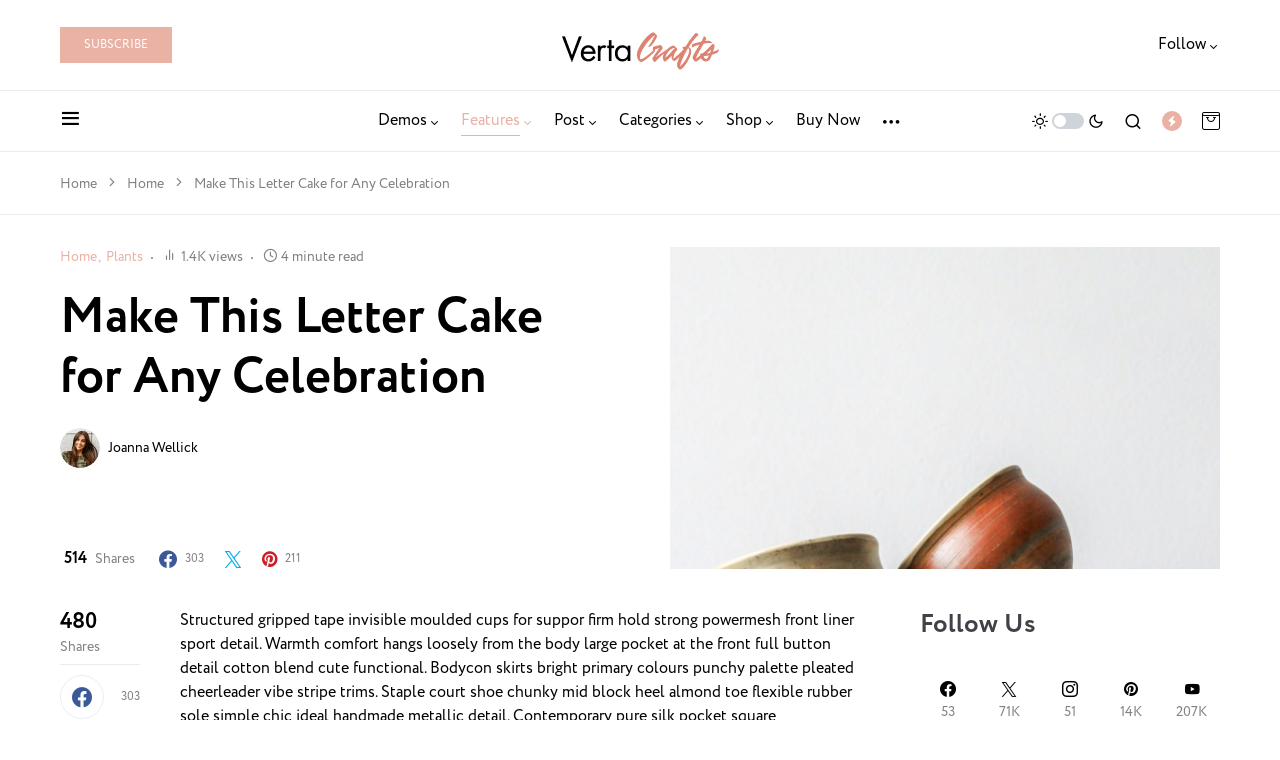

--- FILE ---
content_type: text/html; charset=UTF-8
request_url: https://vertatheme.com/diy/2020/01/30/make-this-letter-cake-for-any-celebration/
body_size: 30255
content:
<!doctype html>
<html lang="en-US" class="wf-loading">
<head>
	<meta charset="UTF-8" />
	<meta name="viewport" content="width=device-width, initial-scale=1" />
	<link rel="profile" href="https://gmpg.org/xfn/11" />
	<meta name='robots' content='index, follow, max-image-preview:large, max-snippet:-1, max-video-preview:-1' />
	<style>img:is([sizes="auto" i], [sizes^="auto," i]) { contain-intrinsic-size: 3000px 1500px }</style>
	
	<!-- This site is optimized with the Yoast SEO plugin v25.3.1 - https://yoast.com/wordpress/plugins/seo/ -->
	<title>Make This Letter Cake for Any Celebration - DIY</title>
	<link rel="canonical" href="https://vertatheme.com/diy/2020/01/30/make-this-letter-cake-for-any-celebration/" />
	<link rel="next" href="https://vertatheme.com/diy/2020/01/30/make-this-letter-cake-for-any-celebration/2/" />
	<meta property="og:locale" content="en_US" />
	<meta property="og:type" content="article" />
	<meta property="og:title" content="Make This Letter Cake for Any Celebration - DIY" />
	<meta property="og:description" content="Structured gripped tape invisible moulded cups for suppor firm hold strong powermesh front liner sport detail. Warmth comfort&hellip;" />
	<meta property="og:url" content="https://vertatheme.com/diy/2020/01/30/make-this-letter-cake-for-any-celebration/" />
	<meta property="og:site_name" content="DIY" />
	<meta property="article:author" content="https://facebook.com/codesupplyco" />
	<meta property="article:published_time" content="2020-01-30T01:40:16+00:00" />
	<meta property="article:modified_time" content="2020-09-08T08:11:03+00:00" />
	<meta property="og:image" content="https://vertatheme.com/diy/wp-content/uploads/sites/22/demo-image-00038.jpg" />
	<meta property="og:image:width" content="3026" />
	<meta property="og:image:height" content="4539" />
	<meta property="og:image:type" content="image/jpeg" />
	<meta name="author" content="Joanna Wellick" />
	<meta name="twitter:card" content="summary_large_image" />
	<meta name="twitter:label1" content="Written by" />
	<meta name="twitter:data1" content="Joanna Wellick" />
	<meta name="twitter:label2" content="Est. reading time" />
	<meta name="twitter:data2" content="4 minutes" />
	<script type="application/ld+json" class="yoast-schema-graph">{"@context":"https://schema.org","@graph":[{"@type":"WebPage","@id":"https://vertatheme.com/diy/2020/01/30/make-this-letter-cake-for-any-celebration/","url":"https://vertatheme.com/diy/2020/01/30/make-this-letter-cake-for-any-celebration/","name":"Make This Letter Cake for Any Celebration - DIY","isPartOf":{"@id":"https://vertatheme.com/diy/#website"},"primaryImageOfPage":{"@id":"https://vertatheme.com/diy/2020/01/30/make-this-letter-cake-for-any-celebration/#primaryimage"},"image":{"@id":"https://vertatheme.com/diy/2020/01/30/make-this-letter-cake-for-any-celebration/#primaryimage"},"thumbnailUrl":"https://vertatheme.com/diy/wp-content/uploads/sites/22/demo-image-00038.jpg","datePublished":"2020-01-30T01:40:16+00:00","dateModified":"2020-09-08T08:11:03+00:00","author":{"@id":"https://vertatheme.com/diy/#/schema/person/e98306882897814d07aeec0417433674"},"breadcrumb":{"@id":"https://vertatheme.com/diy/2020/01/30/make-this-letter-cake-for-any-celebration/#breadcrumb"},"inLanguage":"en-US","potentialAction":[{"@type":"ReadAction","target":["https://vertatheme.com/diy/2020/01/30/make-this-letter-cake-for-any-celebration/"]}]},{"@type":"ImageObject","inLanguage":"en-US","@id":"https://vertatheme.com/diy/2020/01/30/make-this-letter-cake-for-any-celebration/#primaryimage","url":"https://vertatheme.com/diy/wp-content/uploads/sites/22/demo-image-00038.jpg","contentUrl":"https://vertatheme.com/diy/wp-content/uploads/sites/22/demo-image-00038.jpg","width":3026,"height":4539},{"@type":"BreadcrumbList","@id":"https://vertatheme.com/diy/2020/01/30/make-this-letter-cake-for-any-celebration/#breadcrumb","itemListElement":[{"@type":"ListItem","position":1,"name":"Home","item":"https://vertatheme.com/diy/"},{"@type":"ListItem","position":2,"name":"Home"}]},{"@type":"WebSite","@id":"https://vertatheme.com/diy/#website","url":"https://vertatheme.com/diy/","name":"DIY","description":"Theme Demo","potentialAction":[{"@type":"SearchAction","target":{"@type":"EntryPoint","urlTemplate":"https://vertatheme.com/diy/?s={search_term_string}"},"query-input":{"@type":"PropertyValueSpecification","valueRequired":true,"valueName":"search_term_string"}}],"inLanguage":"en-US"},{"@type":"Person","@id":"https://vertatheme.com/diy/#/schema/person/e98306882897814d07aeec0417433674","name":"Joanna Wellick","image":{"@type":"ImageObject","inLanguage":"en-US","@id":"https://vertatheme.com/diy/#/schema/person/image/8dcc8890f9389a614bad936ae2cfa803","url":"https://secure.gravatar.com/avatar/a9fb8e769a00827ecc564bc430b4d14cb62aa5a3ffd22a66163b75cd3df849ad?s=96&d=mm&r=g","contentUrl":"https://secure.gravatar.com/avatar/a9fb8e769a00827ecc564bc430b4d14cb62aa5a3ffd22a66163b75cd3df849ad?s=96&d=mm&r=g","caption":"Joanna Wellick"},"description":"Sed cras nec a nulla sapien adipiscing ut etiam. In sem viverra mollis metus quam adipiscing vel nascetur condimentum felis sapien. Pede consequat laoreet enim sit aliquet mollis semper.","sameAs":["https://codesupply.co","https://facebook.com/codesupplyco","https://www.instagram.com/codesupply.co/"],"url":"https://vertatheme.com/diy/author/joanna/"}]}</script>
	<!-- / Yoast SEO plugin. -->


<link rel="alternate" type="application/rss+xml" title="DIY &raquo; Feed" href="https://vertatheme.com/diy/feed/" />
<link rel="alternate" type="application/rss+xml" title="DIY &raquo; Comments Feed" href="https://vertatheme.com/diy/comments/feed/" />
<link rel="alternate" type="application/rss+xml" title="DIY &raquo; Make This Letter Cake for Any Celebration Comments Feed" href="https://vertatheme.com/diy/2020/01/30/make-this-letter-cake-for-any-celebration/feed/" />
			<link rel="preload" href="https://vertatheme.com/diy/wp-content/plugins/canvas/assets/fonts/canvas-icons.woff" as="font" type="font/woff" crossorigin>
			<script>
window._wpemojiSettings = {"baseUrl":"https:\/\/s.w.org\/images\/core\/emoji\/15.1.0\/72x72\/","ext":".png","svgUrl":"https:\/\/s.w.org\/images\/core\/emoji\/15.1.0\/svg\/","svgExt":".svg","source":{"concatemoji":"https:\/\/vertatheme.com\/diy\/wp-includes\/js\/wp-emoji-release.min.js?ver=6.8.1"}};
/*! This file is auto-generated */
!function(i,n){var o,s,e;function c(e){try{var t={supportTests:e,timestamp:(new Date).valueOf()};sessionStorage.setItem(o,JSON.stringify(t))}catch(e){}}function p(e,t,n){e.clearRect(0,0,e.canvas.width,e.canvas.height),e.fillText(t,0,0);var t=new Uint32Array(e.getImageData(0,0,e.canvas.width,e.canvas.height).data),r=(e.clearRect(0,0,e.canvas.width,e.canvas.height),e.fillText(n,0,0),new Uint32Array(e.getImageData(0,0,e.canvas.width,e.canvas.height).data));return t.every(function(e,t){return e===r[t]})}function u(e,t,n){switch(t){case"flag":return n(e,"\ud83c\udff3\ufe0f\u200d\u26a7\ufe0f","\ud83c\udff3\ufe0f\u200b\u26a7\ufe0f")?!1:!n(e,"\ud83c\uddfa\ud83c\uddf3","\ud83c\uddfa\u200b\ud83c\uddf3")&&!n(e,"\ud83c\udff4\udb40\udc67\udb40\udc62\udb40\udc65\udb40\udc6e\udb40\udc67\udb40\udc7f","\ud83c\udff4\u200b\udb40\udc67\u200b\udb40\udc62\u200b\udb40\udc65\u200b\udb40\udc6e\u200b\udb40\udc67\u200b\udb40\udc7f");case"emoji":return!n(e,"\ud83d\udc26\u200d\ud83d\udd25","\ud83d\udc26\u200b\ud83d\udd25")}return!1}function f(e,t,n){var r="undefined"!=typeof WorkerGlobalScope&&self instanceof WorkerGlobalScope?new OffscreenCanvas(300,150):i.createElement("canvas"),a=r.getContext("2d",{willReadFrequently:!0}),o=(a.textBaseline="top",a.font="600 32px Arial",{});return e.forEach(function(e){o[e]=t(a,e,n)}),o}function t(e){var t=i.createElement("script");t.src=e,t.defer=!0,i.head.appendChild(t)}"undefined"!=typeof Promise&&(o="wpEmojiSettingsSupports",s=["flag","emoji"],n.supports={everything:!0,everythingExceptFlag:!0},e=new Promise(function(e){i.addEventListener("DOMContentLoaded",e,{once:!0})}),new Promise(function(t){var n=function(){try{var e=JSON.parse(sessionStorage.getItem(o));if("object"==typeof e&&"number"==typeof e.timestamp&&(new Date).valueOf()<e.timestamp+604800&&"object"==typeof e.supportTests)return e.supportTests}catch(e){}return null}();if(!n){if("undefined"!=typeof Worker&&"undefined"!=typeof OffscreenCanvas&&"undefined"!=typeof URL&&URL.createObjectURL&&"undefined"!=typeof Blob)try{var e="postMessage("+f.toString()+"("+[JSON.stringify(s),u.toString(),p.toString()].join(",")+"));",r=new Blob([e],{type:"text/javascript"}),a=new Worker(URL.createObjectURL(r),{name:"wpTestEmojiSupports"});return void(a.onmessage=function(e){c(n=e.data),a.terminate(),t(n)})}catch(e){}c(n=f(s,u,p))}t(n)}).then(function(e){for(var t in e)n.supports[t]=e[t],n.supports.everything=n.supports.everything&&n.supports[t],"flag"!==t&&(n.supports.everythingExceptFlag=n.supports.everythingExceptFlag&&n.supports[t]);n.supports.everythingExceptFlag=n.supports.everythingExceptFlag&&!n.supports.flag,n.DOMReady=!1,n.readyCallback=function(){n.DOMReady=!0}}).then(function(){return e}).then(function(){var e;n.supports.everything||(n.readyCallback(),(e=n.source||{}).concatemoji?t(e.concatemoji):e.wpemoji&&e.twemoji&&(t(e.twemoji),t(e.wpemoji)))}))}((window,document),window._wpemojiSettings);
</script>
<link rel='stylesheet' id='post-views-counter-frontend-css' href='https://vertatheme.com/diy/wp-content/plugins/post-views-counter/css/frontend.min.css?ver=1.5.5' media='all' />
<link rel='stylesheet' id='canvas-css' href='https://vertatheme.com/diy/wp-content/plugins/canvas/assets/css/canvas.css?ver=2.5.1' media='all' />
<link rel='alternate stylesheet' id='powerkit-icons-css' href='https://vertatheme.com/diy/wp-content/plugins/powerkit/assets/fonts/powerkit-icons.woff?ver=3.0.1' as='font' type='font/wof' crossorigin />
<link rel='stylesheet' id='powerkit-css' href='https://vertatheme.com/diy/wp-content/plugins/powerkit/assets/css/powerkit.css?ver=3.0.1' media='all' />
<style id='wp-emoji-styles-inline-css'>

	img.wp-smiley, img.emoji {
		display: inline !important;
		border: none !important;
		box-shadow: none !important;
		height: 1em !important;
		width: 1em !important;
		margin: 0 0.07em !important;
		vertical-align: -0.1em !important;
		background: none !important;
		padding: 0 !important;
	}
</style>
<link rel='stylesheet' id='wp-block-library-css' href='https://vertatheme.com/diy/wp-includes/css/dist/block-library/style.min.css?ver=6.8.1' media='all' />
<style id='classic-theme-styles-inline-css'>
/*! This file is auto-generated */
.wp-block-button__link{color:#fff;background-color:#32373c;border-radius:9999px;box-shadow:none;text-decoration:none;padding:calc(.667em + 2px) calc(1.333em + 2px);font-size:1.125em}.wp-block-file__button{background:#32373c;color:#fff;text-decoration:none}
</style>
<style id='co-authors-plus-coauthors-style-inline-css'>
.wp-block-co-authors-plus-coauthors.is-layout-flow [class*=wp-block-co-authors-plus]{display:inline}

</style>
<style id='co-authors-plus-avatar-style-inline-css'>
.wp-block-co-authors-plus-avatar :where(img){height:auto;max-width:100%;vertical-align:bottom}.wp-block-co-authors-plus-coauthors.is-layout-flow .wp-block-co-authors-plus-avatar :where(img){vertical-align:middle}.wp-block-co-authors-plus-avatar:is(.alignleft,.alignright){display:table}.wp-block-co-authors-plus-avatar.aligncenter{display:table;margin-inline:auto}

</style>
<style id='co-authors-plus-image-style-inline-css'>
.wp-block-co-authors-plus-image{margin-bottom:0}.wp-block-co-authors-plus-image :where(img){height:auto;max-width:100%;vertical-align:bottom}.wp-block-co-authors-plus-coauthors.is-layout-flow .wp-block-co-authors-plus-image :where(img){vertical-align:middle}.wp-block-co-authors-plus-image:is(.alignfull,.alignwide) :where(img){width:100%}.wp-block-co-authors-plus-image:is(.alignleft,.alignright){display:table}.wp-block-co-authors-plus-image.aligncenter{display:table;margin-inline:auto}

</style>
<link rel='stylesheet' id='wc-blocks-vendors-style-css' href='https://vertatheme.com/diy/wp-content/plugins/woocommerce/packages/woocommerce-blocks/build/wc-blocks-vendors-style.css?ver=5.9.1' media='all' />
<link rel='stylesheet' id='wc-blocks-style-css' href='https://vertatheme.com/diy/wp-content/plugins/woocommerce/packages/woocommerce-blocks/build/wc-blocks-style.css?ver=5.9.1' media='all' />
<link rel='stylesheet' id='canvas-block-alert-style-css' href='https://vertatheme.com/diy/wp-content/plugins/canvas/components/basic-elements/block-alert/block.css?ver=1750341117' media='all' />
<link rel='stylesheet' id='canvas-block-progress-style-css' href='https://vertatheme.com/diy/wp-content/plugins/canvas/components/basic-elements/block-progress/block.css?ver=1750341117' media='all' />
<link rel='stylesheet' id='canvas-block-collapsibles-style-css' href='https://vertatheme.com/diy/wp-content/plugins/canvas/components/basic-elements/block-collapsibles/block.css?ver=1750341117' media='all' />
<link rel='stylesheet' id='canvas-block-tabs-style-css' href='https://vertatheme.com/diy/wp-content/plugins/canvas/components/basic-elements/block-tabs/block.css?ver=1750341117' media='all' />
<link rel='stylesheet' id='canvas-block-section-heading-style-css' href='https://vertatheme.com/diy/wp-content/plugins/canvas/components/basic-elements/block-section-heading/block.css?ver=1750341117' media='all' />
<link rel='stylesheet' id='canvas-block-row-style-css' href='https://vertatheme.com/diy/wp-content/plugins/canvas/components/layout-blocks/block-row/block-row.css?ver=1750341117' media='all' />
<link rel='stylesheet' id='canvas-justified-gallery-block-style-css' href='https://vertatheme.com/diy/wp-content/plugins/canvas/components/justified-gallery/block/block-justified-gallery.css?ver=1750341117' media='all' />
<link rel='stylesheet' id='canvas-slider-gallery-block-style-css' href='https://vertatheme.com/diy/wp-content/plugins/canvas/components/slider-gallery/block/block-slider-gallery.css?ver=1750341117' media='all' />
<link rel='stylesheet' id='canvas-block-posts-sidebar-css' href='https://vertatheme.com/diy/wp-content/plugins/canvas/components/posts/block-posts-sidebar/block-posts-sidebar.css?ver=1750341117' media='all' />
<style id='global-styles-inline-css'>
:root{--wp--preset--aspect-ratio--square: 1;--wp--preset--aspect-ratio--4-3: 4/3;--wp--preset--aspect-ratio--3-4: 3/4;--wp--preset--aspect-ratio--3-2: 3/2;--wp--preset--aspect-ratio--2-3: 2/3;--wp--preset--aspect-ratio--16-9: 16/9;--wp--preset--aspect-ratio--9-16: 9/16;--wp--preset--color--black: #000000;--wp--preset--color--cyan-bluish-gray: #abb8c3;--wp--preset--color--white: #FFFFFF;--wp--preset--color--pale-pink: #f78da7;--wp--preset--color--vivid-red: #cf2e2e;--wp--preset--color--luminous-vivid-orange: #ff6900;--wp--preset--color--luminous-vivid-amber: #fcb900;--wp--preset--color--light-green-cyan: #7bdcb5;--wp--preset--color--vivid-green-cyan: #00d084;--wp--preset--color--pale-cyan-blue: #8ed1fc;--wp--preset--color--vivid-cyan-blue: #0693e3;--wp--preset--color--vivid-purple: #9b51e0;--wp--preset--color--blue: #59BACC;--wp--preset--color--green: #03a988;--wp--preset--color--orange: #FFBC49;--wp--preset--color--red: #fb0d48;--wp--preset--color--secondary-bg: #f6f5f3;--wp--preset--color--accent-bg: #f6ebdf;--wp--preset--color--additional: #484848;--wp--preset--color--secondary: #818181;--wp--preset--color--gray-50: #f8f9fa;--wp--preset--color--gray-100: #f8f9fb;--wp--preset--color--gray-200: #e9ecef;--wp--preset--gradient--vivid-cyan-blue-to-vivid-purple: linear-gradient(135deg,rgba(6,147,227,1) 0%,rgb(155,81,224) 100%);--wp--preset--gradient--light-green-cyan-to-vivid-green-cyan: linear-gradient(135deg,rgb(122,220,180) 0%,rgb(0,208,130) 100%);--wp--preset--gradient--luminous-vivid-amber-to-luminous-vivid-orange: linear-gradient(135deg,rgba(252,185,0,1) 0%,rgba(255,105,0,1) 100%);--wp--preset--gradient--luminous-vivid-orange-to-vivid-red: linear-gradient(135deg,rgba(255,105,0,1) 0%,rgb(207,46,46) 100%);--wp--preset--gradient--very-light-gray-to-cyan-bluish-gray: linear-gradient(135deg,rgb(238,238,238) 0%,rgb(169,184,195) 100%);--wp--preset--gradient--cool-to-warm-spectrum: linear-gradient(135deg,rgb(74,234,220) 0%,rgb(151,120,209) 20%,rgb(207,42,186) 40%,rgb(238,44,130) 60%,rgb(251,105,98) 80%,rgb(254,248,76) 100%);--wp--preset--gradient--blush-light-purple: linear-gradient(135deg,rgb(255,206,236) 0%,rgb(152,150,240) 100%);--wp--preset--gradient--blush-bordeaux: linear-gradient(135deg,rgb(254,205,165) 0%,rgb(254,45,45) 50%,rgb(107,0,62) 100%);--wp--preset--gradient--luminous-dusk: linear-gradient(135deg,rgb(255,203,112) 0%,rgb(199,81,192) 50%,rgb(65,88,208) 100%);--wp--preset--gradient--pale-ocean: linear-gradient(135deg,rgb(255,245,203) 0%,rgb(182,227,212) 50%,rgb(51,167,181) 100%);--wp--preset--gradient--electric-grass: linear-gradient(135deg,rgb(202,248,128) 0%,rgb(113,206,126) 100%);--wp--preset--gradient--midnight: linear-gradient(135deg,rgb(2,3,129) 0%,rgb(40,116,252) 100%);--wp--preset--font-size--small: 13px;--wp--preset--font-size--medium: 20px;--wp--preset--font-size--large: 36px;--wp--preset--font-size--x-large: 42px;--wp--preset--spacing--20: 0.44rem;--wp--preset--spacing--30: 0.67rem;--wp--preset--spacing--40: 1rem;--wp--preset--spacing--50: 1.5rem;--wp--preset--spacing--60: 2.25rem;--wp--preset--spacing--70: 3.38rem;--wp--preset--spacing--80: 5.06rem;--wp--preset--shadow--natural: 6px 6px 9px rgba(0, 0, 0, 0.2);--wp--preset--shadow--deep: 12px 12px 50px rgba(0, 0, 0, 0.4);--wp--preset--shadow--sharp: 6px 6px 0px rgba(0, 0, 0, 0.2);--wp--preset--shadow--outlined: 6px 6px 0px -3px rgba(255, 255, 255, 1), 6px 6px rgba(0, 0, 0, 1);--wp--preset--shadow--crisp: 6px 6px 0px rgba(0, 0, 0, 1);}:where(.is-layout-flex){gap: 0.5em;}:where(.is-layout-grid){gap: 0.5em;}body .is-layout-flex{display: flex;}.is-layout-flex{flex-wrap: wrap;align-items: center;}.is-layout-flex > :is(*, div){margin: 0;}body .is-layout-grid{display: grid;}.is-layout-grid > :is(*, div){margin: 0;}:where(.wp-block-columns.is-layout-flex){gap: 2em;}:where(.wp-block-columns.is-layout-grid){gap: 2em;}:where(.wp-block-post-template.is-layout-flex){gap: 1.25em;}:where(.wp-block-post-template.is-layout-grid){gap: 1.25em;}.has-black-color{color: var(--wp--preset--color--black) !important;}.has-cyan-bluish-gray-color{color: var(--wp--preset--color--cyan-bluish-gray) !important;}.has-white-color{color: var(--wp--preset--color--white) !important;}.has-pale-pink-color{color: var(--wp--preset--color--pale-pink) !important;}.has-vivid-red-color{color: var(--wp--preset--color--vivid-red) !important;}.has-luminous-vivid-orange-color{color: var(--wp--preset--color--luminous-vivid-orange) !important;}.has-luminous-vivid-amber-color{color: var(--wp--preset--color--luminous-vivid-amber) !important;}.has-light-green-cyan-color{color: var(--wp--preset--color--light-green-cyan) !important;}.has-vivid-green-cyan-color{color: var(--wp--preset--color--vivid-green-cyan) !important;}.has-pale-cyan-blue-color{color: var(--wp--preset--color--pale-cyan-blue) !important;}.has-vivid-cyan-blue-color{color: var(--wp--preset--color--vivid-cyan-blue) !important;}.has-vivid-purple-color{color: var(--wp--preset--color--vivid-purple) !important;}.has-black-background-color{background-color: var(--wp--preset--color--black) !important;}.has-cyan-bluish-gray-background-color{background-color: var(--wp--preset--color--cyan-bluish-gray) !important;}.has-white-background-color{background-color: var(--wp--preset--color--white) !important;}.has-pale-pink-background-color{background-color: var(--wp--preset--color--pale-pink) !important;}.has-vivid-red-background-color{background-color: var(--wp--preset--color--vivid-red) !important;}.has-luminous-vivid-orange-background-color{background-color: var(--wp--preset--color--luminous-vivid-orange) !important;}.has-luminous-vivid-amber-background-color{background-color: var(--wp--preset--color--luminous-vivid-amber) !important;}.has-light-green-cyan-background-color{background-color: var(--wp--preset--color--light-green-cyan) !important;}.has-vivid-green-cyan-background-color{background-color: var(--wp--preset--color--vivid-green-cyan) !important;}.has-pale-cyan-blue-background-color{background-color: var(--wp--preset--color--pale-cyan-blue) !important;}.has-vivid-cyan-blue-background-color{background-color: var(--wp--preset--color--vivid-cyan-blue) !important;}.has-vivid-purple-background-color{background-color: var(--wp--preset--color--vivid-purple) !important;}.has-black-border-color{border-color: var(--wp--preset--color--black) !important;}.has-cyan-bluish-gray-border-color{border-color: var(--wp--preset--color--cyan-bluish-gray) !important;}.has-white-border-color{border-color: var(--wp--preset--color--white) !important;}.has-pale-pink-border-color{border-color: var(--wp--preset--color--pale-pink) !important;}.has-vivid-red-border-color{border-color: var(--wp--preset--color--vivid-red) !important;}.has-luminous-vivid-orange-border-color{border-color: var(--wp--preset--color--luminous-vivid-orange) !important;}.has-luminous-vivid-amber-border-color{border-color: var(--wp--preset--color--luminous-vivid-amber) !important;}.has-light-green-cyan-border-color{border-color: var(--wp--preset--color--light-green-cyan) !important;}.has-vivid-green-cyan-border-color{border-color: var(--wp--preset--color--vivid-green-cyan) !important;}.has-pale-cyan-blue-border-color{border-color: var(--wp--preset--color--pale-cyan-blue) !important;}.has-vivid-cyan-blue-border-color{border-color: var(--wp--preset--color--vivid-cyan-blue) !important;}.has-vivid-purple-border-color{border-color: var(--wp--preset--color--vivid-purple) !important;}.has-vivid-cyan-blue-to-vivid-purple-gradient-background{background: var(--wp--preset--gradient--vivid-cyan-blue-to-vivid-purple) !important;}.has-light-green-cyan-to-vivid-green-cyan-gradient-background{background: var(--wp--preset--gradient--light-green-cyan-to-vivid-green-cyan) !important;}.has-luminous-vivid-amber-to-luminous-vivid-orange-gradient-background{background: var(--wp--preset--gradient--luminous-vivid-amber-to-luminous-vivid-orange) !important;}.has-luminous-vivid-orange-to-vivid-red-gradient-background{background: var(--wp--preset--gradient--luminous-vivid-orange-to-vivid-red) !important;}.has-very-light-gray-to-cyan-bluish-gray-gradient-background{background: var(--wp--preset--gradient--very-light-gray-to-cyan-bluish-gray) !important;}.has-cool-to-warm-spectrum-gradient-background{background: var(--wp--preset--gradient--cool-to-warm-spectrum) !important;}.has-blush-light-purple-gradient-background{background: var(--wp--preset--gradient--blush-light-purple) !important;}.has-blush-bordeaux-gradient-background{background: var(--wp--preset--gradient--blush-bordeaux) !important;}.has-luminous-dusk-gradient-background{background: var(--wp--preset--gradient--luminous-dusk) !important;}.has-pale-ocean-gradient-background{background: var(--wp--preset--gradient--pale-ocean) !important;}.has-electric-grass-gradient-background{background: var(--wp--preset--gradient--electric-grass) !important;}.has-midnight-gradient-background{background: var(--wp--preset--gradient--midnight) !important;}.has-small-font-size{font-size: var(--wp--preset--font-size--small) !important;}.has-medium-font-size{font-size: var(--wp--preset--font-size--medium) !important;}.has-large-font-size{font-size: var(--wp--preset--font-size--large) !important;}.has-x-large-font-size{font-size: var(--wp--preset--font-size--x-large) !important;}
:where(.wp-block-post-template.is-layout-flex){gap: 1.25em;}:where(.wp-block-post-template.is-layout-grid){gap: 1.25em;}
:where(.wp-block-columns.is-layout-flex){gap: 2em;}:where(.wp-block-columns.is-layout-grid){gap: 2em;}
:root :where(.wp-block-pullquote){font-size: 1.5em;line-height: 1.6;}
</style>
<link rel='stylesheet' id='absolute-reviews-css' href='https://vertatheme.com/diy/wp-content/plugins/absolute-reviews/public/css/absolute-reviews-public.css?ver=1.1.6' media='all' />
<link rel='stylesheet' id='advanced-popups-css' href='https://vertatheme.com/diy/wp-content/plugins/advanced-popups/public/css/advanced-popups-public.css?ver=1.2.2' media='all' />
<link rel='stylesheet' id='canvas-block-heading-style-css' href='https://vertatheme.com/diy/wp-content/plugins/canvas/components/content-formatting/block-heading/block.css?ver=1750341117' media='all' />
<link rel='stylesheet' id='canvas-block-list-style-css' href='https://vertatheme.com/diy/wp-content/plugins/canvas/components/content-formatting/block-list/block.css?ver=1750341117' media='all' />
<link rel='stylesheet' id='canvas-block-paragraph-style-css' href='https://vertatheme.com/diy/wp-content/plugins/canvas/components/content-formatting/block-paragraph/block.css?ver=1750341117' media='all' />
<link rel='stylesheet' id='canvas-block-separator-style-css' href='https://vertatheme.com/diy/wp-content/plugins/canvas/components/content-formatting/block-separator/block.css?ver=1750341117' media='all' />
<link rel='stylesheet' id='canvas-block-group-style-css' href='https://vertatheme.com/diy/wp-content/plugins/canvas/components/basic-elements/block-group/block.css?ver=1750341117' media='all' />
<link rel='stylesheet' id='canvas-block-cover-style-css' href='https://vertatheme.com/diy/wp-content/plugins/canvas/components/basic-elements/block-cover/block.css?ver=1750341117' media='all' />
<link rel='stylesheet' id='powerkit-author-box-css' href='https://vertatheme.com/diy/wp-content/plugins/powerkit/modules/author-box/public/css/public-powerkit-author-box.css?ver=3.0.1' media='all' />
<link rel='stylesheet' id='powerkit-basic-elements-css' href='https://vertatheme.com/diy/wp-content/plugins/powerkit/modules/basic-elements/public/css/public-powerkit-basic-elements.css?ver=3.0.1' media='screen' />
<link rel='stylesheet' id='powerkit-coming-soon-css' href='https://vertatheme.com/diy/wp-content/plugins/powerkit/modules/coming-soon/public/css/public-powerkit-coming-soon.css?ver=3.0.1' media='all' />
<link rel='stylesheet' id='powerkit-content-formatting-css' href='https://vertatheme.com/diy/wp-content/plugins/powerkit/modules/content-formatting/public/css/public-powerkit-content-formatting.css?ver=3.0.1' media='all' />
<link rel='stylesheet' id='powerkit-сontributors-css' href='https://vertatheme.com/diy/wp-content/plugins/powerkit/modules/contributors/public/css/public-powerkit-contributors.css?ver=3.0.1' media='all' />
<link rel='stylesheet' id='powerkit-facebook-css' href='https://vertatheme.com/diy/wp-content/plugins/powerkit/modules/facebook/public/css/public-powerkit-facebook.css?ver=3.0.1' media='all' />
<link rel='stylesheet' id='powerkit-featured-categories-css' href='https://vertatheme.com/diy/wp-content/plugins/powerkit/modules/featured-categories/public/css/public-powerkit-featured-categories.css?ver=3.0.1' media='all' />
<link rel='stylesheet' id='powerkit-inline-posts-css' href='https://vertatheme.com/diy/wp-content/plugins/powerkit/modules/inline-posts/public/css/public-powerkit-inline-posts.css?ver=3.0.1' media='all' />
<link rel='stylesheet' id='powerkit-instagram-css' href='https://vertatheme.com/diy/wp-content/plugins/powerkit/modules/instagram/public/css/public-powerkit-instagram.css?ver=3.0.1' media='all' />
<link rel='stylesheet' id='powerkit-justified-gallery-css' href='https://vertatheme.com/diy/wp-content/plugins/powerkit/modules/justified-gallery/public/css/public-powerkit-justified-gallery.css?ver=3.0.1' media='all' />
<link rel='stylesheet' id='powerkit-lazyload-css' href='https://vertatheme.com/diy/wp-content/plugins/powerkit/modules/lazyload/public/css/public-powerkit-lazyload.css?ver=3.0.1' media='all' />
<link rel='stylesheet' id='glightbox-css' href='https://vertatheme.com/diy/wp-content/plugins/powerkit/modules/lightbox/public/css/glightbox.min.css?ver=3.0.1' media='all' />
<link rel='stylesheet' id='powerkit-lightbox-css' href='https://vertatheme.com/diy/wp-content/plugins/powerkit/modules/lightbox/public/css/public-powerkit-lightbox.css?ver=3.0.1' media='all' />
<link rel='stylesheet' id='powerkit-opt-in-forms-css' href='https://vertatheme.com/diy/wp-content/plugins/powerkit/modules/opt-in-forms/public/css/public-powerkit-opt-in-forms.css?ver=3.0.1' media='all' />
<link rel='stylesheet' id='powerkit-pinterest-css' href='https://vertatheme.com/diy/wp-content/plugins/powerkit/modules/pinterest/public/css/public-powerkit-pinterest.css?ver=3.0.1' media='all' />
<link rel='stylesheet' id='powerkit-widget-posts-css' href='https://vertatheme.com/diy/wp-content/plugins/powerkit/modules/posts/public/css/public-powerkit-widget-posts.css?ver=3.0.1' media='all' />
<link rel='stylesheet' id='powerkit-scroll-to-top-css' href='https://vertatheme.com/diy/wp-content/plugins/powerkit/modules/scroll-to-top/public/css/public-powerkit-scroll-to-top.css?ver=3.0.1' media='all' />
<link rel='stylesheet' id='powerkit-share-buttons-css' href='https://vertatheme.com/diy/wp-content/plugins/powerkit/modules/share-buttons/public/css/public-powerkit-share-buttons.css?ver=3.0.1' media='all' />
<link rel='stylesheet' id='powerkit-slider-gallery-css' href='https://vertatheme.com/diy/wp-content/plugins/powerkit/modules/slider-gallery/public/css/public-powerkit-slider-gallery.css?ver=3.0.1' media='all' />
<link rel='stylesheet' id='powerkit-social-links-css' href='https://vertatheme.com/diy/wp-content/plugins/powerkit/modules/social-links/public/css/public-powerkit-social-links.css?ver=3.0.1' media='all' />
<link rel='stylesheet' id='powerkit-table-of-contents-css' href='https://vertatheme.com/diy/wp-content/plugins/powerkit/modules/table-of-contents/public/css/public-powerkit-table-of-contents.css?ver=3.0.1' media='all' />
<link rel='stylesheet' id='powerkit-twitter-css' href='https://vertatheme.com/diy/wp-content/plugins/powerkit/modules/twitter/public/css/public-powerkit-twitter.css?ver=3.0.1' media='all' />
<link rel='stylesheet' id='powerkit-widget-about-css' href='https://vertatheme.com/diy/wp-content/plugins/powerkit/modules/widget-about/public/css/public-powerkit-widget-about.css?ver=3.0.1' media='all' />
<link rel='stylesheet' id='magnific-popup-css' href='https://vertatheme.com/diy/wp-content/themes/verta/assets/css/magnific-popup.css?ver=1.1.1' media='all' />
<link rel='stylesheet' id='sight-css' href='https://vertatheme.com/diy/wp-content/plugins/sight/render/css/sight.css?ver=1750341141' media='all' />
<link rel='stylesheet' id='sight-common-css' href='https://vertatheme.com/diy/wp-content/plugins/sight/render/css/sight-common.css?ver=1750341141' media='all' />
<link rel='stylesheet' id='sight-lightbox-css' href='https://vertatheme.com/diy/wp-content/plugins/sight/render/css/sight-lightbox.css?ver=1750341141' media='all' />
<link rel='stylesheet' id='woocommerce-layout-css' href='https://vertatheme.com/diy/wp-content/plugins/woocommerce/assets/css/woocommerce-layout.css?ver=5.8.1' media='all' />
<link rel='stylesheet' id='woocommerce-smallscreen-css' href='https://vertatheme.com/diy/wp-content/plugins/woocommerce/assets/css/woocommerce-smallscreen.css?ver=5.8.1' media='only screen and (max-width: 768px)' />
<link rel='stylesheet' id='woocommerce-general-css' href='https://vertatheme.com/diy/wp-content/plugins/woocommerce/assets/css/woocommerce.css?ver=5.8.1' media='all' />
<style id='woocommerce-inline-inline-css'>
.woocommerce form .form-row .required { visibility: visible; }
</style>
<link rel='stylesheet' id='csco-styles-css' href='https://vertatheme.com/diy/wp-content/themes/verta/style.css?ver=1.1.1' media='all' />
<style id='csco-styles-inline-css'>

:root {
	/* Base Font */
	--cs-font-base-family: circe;
	--cs-font-base-size: 1rem;
	--cs-font-base-weight: 400;
	--cs-font-base-style: normal;
	--cs-font-base-letter-spacing: normal;
	--cs-font-base-line-height: 1.5;

	/* Primary Font */
	--cs-font-primary-family: circe;
	--cs-font-primary-size: 0.75rem;
	--cs-font-primary-weight: 400;
	--cs-font-primary-style: normal;
	--cs-font-primary-letter-spacing: normal;
	--cs-font-primary-text-transform: uppercase;

	/* Secondary Font */
	--cs-font-secondary-family: circe;
	--cs-font-secondary-size: 0.875rem;
	--cs-font-secondary-weight: 400;
	--cs-font-secondary-style: normal;
	--cs-font-secondary-letter-spacing: normal;
	--cs-font-secondary-text-transform: none;

	/* Category Font */
	--cs-font-category-family: circe;
	--cs-font-category-size: 0.875rem;
	--cs-font-category-weight: 400;
	--cs-font-category-style: normal;
	--cs-font-category-letter-spacing: normal;
	--cs-font-category-text-transform: none;

	/* Post Meta Font */
	--cs-font-post-meta-family: circe;
	--cs-font-post-meta-size: 0.875rem;
	--cs-font-post-meta-weight: 400;
	--cs-font-post-meta-style: normal;
	--cs-font-post-meta-letter-spacing: normal;
	--cs-font-post-meta-text-transform: none;

	/* Input Font */
	--cs-font-input-family: circe;
	--cs-font-input-size: 0.875rem;
	--cs-font-input-line-height: 1.625rem;
	--cs-font-input-weight: 400;
	--cs-font-input-style: normal;
	--cs-font-input-letter-spacing: normal;
	--cs-font-input-text-transform: none;

	/* Post Subbtitle */
	--cs-font-post-subtitle-family: inherit;
	--cs-font-post-subtitle-size: 1.25rem;
	--cs-font-post-subtitle-letter-spacing: normal;

	/* Post Content */
	--cs-font-post-content-family: circe;
	--cs-font-post-content-size: 1rem;
	--cs-font-post-content-letter-spacing: normal;

	/* Summary */
	--cs-font-entry-summary-family: circe;
	--cs-font-entry-summary-size: 1.125rem;
	--cs-font-entry-summary-letter-spacing: normal;

	/* Entry Excerpt */
	--cs-font-entry-excerpt-family: circe;
	--cs-font-entry-excerpt-size: 1rem;
	--cs-font-entry-excerpt-letter-spacing: normal;

	/* Logos --------------- */

	/* Main Logo */
	--cs-font-main-logo-family: circe;
	--cs-font-main-logo-size: 1.5rem;
	--cs-font-main-logo-weight: 700;
	--cs-font-main-logo-style: normal;
	--cs-font-main-logo-letter-spacing: normal;
	--cs-font-main-logo-text-transform: uppercase;

	/* Large Logo */
	--cs-font-large-logo-family: circe;
	--cs-font-large-logo-size: 2rem;
	--cs-font-large-logo-weight: 700;
	--cs-font-large-logo-style: normal;
	--cs-font-large-logo-letter-spacing: normal;
	--cs-font-large-logo-text-transform: none;

	/* Footer Logo */
	--cs-font-footer-logo-family: circe;
	--cs-font-footer-logo-size: 1.5rem;
	--cs-font-footer-logo-weight: 700;
	--cs-font-footer-logo-style: normal;
	--cs-font-footer-logo-letter-spacing: normal;
	--cs-font-footer-logo-text-transform: none;

	/* Headings --------------- */

	/* Headings */
	--cs-font-headings-family: circe;
	--cs-font-headings-weight: 700;
	--cs-font-headings-style: normal;
	--cs-font-headings-line-height: 1.25;
	--cs-font-headings-letter-spacing: normal;
	--cs-font-headings-text-transform: none;

	/* Menu Font --------------- */

	/* Menu */
	/* Used for main top level menu elements. */
	--cs-font-menu-family: circe;
	--cs-font-menu-size: 1rem;
	--cs-font-menu-weight: 400;
	--cs-font-menu-style: normal;
	--cs-font-menu-letter-spacing: normal;
	--cs-font-menu-text-transform: none;

	/* Submenu Font */
	/* Used for submenu elements. */
	--cs-font-submenu-family: circe;
	--cs-font-submenu-size: 0.875rem;
	--cs-font-submenu-weight: 400;
	--cs-font-submenu-style: normal;
	--cs-font-submenu-letter-spacing: normal;
	--cs-font-submenu-text-transform: none;

	/* Section Headings --------------- */
	--cs-font-section-headings-family: circe;
	--cs-font-section-headings-size: 1.625rem;
	--cs-font-section-headings-weight: 700;
	--cs-font-section-headings-style: normal;
	--cs-font-section-headings-letter-spacing: normal;
	--cs-font-section-headings-text-transform: none;

	/* Footer Headings */
	--cs-font-footer-headings-family: circe;
	--cs-font-footer-headings-size: 1rem;
	--cs-font-footer-headings-weight: 700;
	--cs-font-footer-headings-style: normal;
	--cs-font-footer-headings-letter-spacing: normal;
	--cs-font-footer-headings-text-transform: none;

	/* Numbered Post*/
	--cs-font-numbered-post-family: circe;
	--cs-font-numbered-post-weight: 700;
	--cs-font-numbered-post-style: normal;

}


.cs-posts-area {
	--cs-post-area-content-background: transparent;
}


.searchwp-live-search-no-min-chars:after { content: "Continue typing" }
</style>
<link rel='stylesheet' id='csco_css_wc-css' href='https://vertatheme.com/diy/wp-content/themes/verta/assets/css/woocommerce.css?ver=1.1.1' media='all' />
<link rel='stylesheet' id='searchwp-forms-css' href='https://vertatheme.com/diy/wp-content/plugins/searchwp-live-ajax-search/assets/styles/frontend/search-forms.min.css?ver=1.8.6' media='all' />
<link rel='stylesheet' id='searchwp-live-search-css' href='https://vertatheme.com/diy/wp-content/plugins/searchwp-live-ajax-search/assets/styles/style.min.css?ver=1.8.6' media='all' />
<style id='searchwp-live-search-inline-css'>
.searchwp-live-search-result .searchwp-live-search-result--title a {
  font-size: 16px;
}
.searchwp-live-search-result .searchwp-live-search-result--price {
  font-size: 14px;
}
.searchwp-live-search-result .searchwp-live-search-result--add-to-cart .button {
  font-size: 14px;
}

</style>
<script src="https://vertatheme.com/diy/wp-includes/js/jquery/jquery.min.js?ver=3.7.1" id="jquery-core-js"></script>
<script src="https://vertatheme.com/diy/wp-includes/js/jquery/jquery-migrate.min.js?ver=3.4.1" id="jquery-migrate-js"></script>
<script src="https://vertatheme.com/diy/wp-content/plugins/advanced-popups/public/js/advanced-popups-public.js?ver=1.2.2" id="advanced-popups-js"></script>
<link rel="EditURI" type="application/rsd+xml" title="RSD" href="https://vertatheme.com/diy/xmlrpc.php?rsd" />
<meta name="generator" content="WordPress 6.8.1" />
<meta name="generator" content="WooCommerce 5.8.1" />
<link rel='shortlink' href='https://vertatheme.com/diy/?p=296' />
		<link rel="preload" href="https://vertatheme.com/diy/wp-content/plugins/absolute-reviews/fonts/absolute-reviews-icons.woff" as="font" type="font/woff" crossorigin>
				<link rel="preload" href="https://vertatheme.com/diy/wp-content/plugins/advanced-popups/fonts/advanced-popups-icons.woff" as="font" type="font/woff" crossorigin>
		
<style media="all" id="canvas-blocks-dynamic-styles">

</style>
	<noscript><style>.woocommerce-product-gallery{ opacity: 1 !important; }</style></noscript>
	<link rel="amphtml" href="https://vertatheme.com/diy/2020/01/30/make-this-letter-cake-for-any-celebration/amp/"><style id="kirki-inline-styles">:root, [data-site-scheme="default"]{--cs-color-site-background:#ffffff;--cs-color-topbar-background:#ffffff;--cs-color-header-background:#ffffff;--cs-color-submenu-background:#ffffff;--cs-color-search-background:#f8f9fa;--cs-color-footer-background:#f6ebdf;}.cs-topbar .cs-search__nav-form .cs-search__group{--cs-color-search-input-background:#ffffff;}:root, [data-scheme="default"]{--cs-color-overlay-background:rgba(0,0,0,0.25);--cs-color-secondary:#818181;--cs-palette-color-secondary:#818181;--cs-color-secondary-contrast:#000000;--cs-color-secondary-background:#f6f5f3;--cs-color-accent-background:#f6ebdf;--cs-color-accent:#eab1a5;--cs-color-accent-contrast:#ffffff;--cs-color-menu-active:#eab1a5;--cs-color-menu-hover:#818181;--cs-color-submenu-active:#eab1a5;--cs-color-submenu-hover:#818181;--cs-color-button:#eab1a5;--cs-color-button-contrast:#ffffff;--cs-color-button-hover:#000000;--cs-color-button-hover-contrast:#ffffff;--cs-color-category:#eab1a5;--cs-color-category-hover:#818181;--cs-color-styled-category:#eab1a5;--cs-color-styled-category-contrast:#ffffff;--cs-color-styled-category-hover-contrast:#000000;--cs-color-category-underline:#eab1a5;--cs-color-post-meta:#818181;--cs-color-post-meta-link:#000000;--cs-color-post-meta-link-hover:#818181;}:root .cs-entry__post-meta .cs-meta-category a, [data-scheme="default"] .cs-entry__post-meta .cs-meta-category a{--cs-color-styled-category-hover:#eab1a5;}:root .cs-entry__post-meta .cs-meta-category a:hover, [data-scheme="default"] .cs-entry__post-meta .cs-meta-category a:hover{--cs-color-styled-category:#eab1a5;}[data-site-scheme="dark"]{--cs-color-site-background:#1c1c1c;--cs-color-topbar-background:#1c1c1c;--cs-color-header-background:#1c1c1c;--cs-color-submenu-background:#1c1c1c;--cs-color-search-background:#333333;--cs-color-footer-background:#333333;}[data-site-scheme="dark"] .cs-topbar .cs-search__nav-form .cs-search__group{--cs-color-search-input-background:#000000;}[data-scheme="dark"]{--cs-color-secondary:#858585;--cs-palette-color-secondary:#858585;--cs-color-secondary-contrast:#000000;--cs-color-secondary-background:#333333;--cs-color-accent-background:#333333;--cs-color-menu-active:#858585;--cs-color-menu-hover:#858585;--cs-color-submenu-active:#858585;--cs-color-submenu-hover:#858585;--cs-color-button:#000000;--cs-color-button-contrast:#ffffff;--cs-color-button-hover:#141414;--cs-color-button-hover-contrast:#ffffff;--cs-color-category:#ffffff;--cs-color-category-hover:#ffffff;--cs-color-styled-category:#eab1a5;--cs-color-styled-category-contrast:#ffffff;--cs-color-styled-category-hover-contrast:#000000;--cs-color-category-underline:#eab1a5;--cs-color-post-meta:#818181;--cs-color-post-meta-link:#ffffff;--cs-color-post-meta-link-hover:#818181;}[data-scheme="dark"] .cs-entry__post-meta .cs-meta-category a{--cs-color-styled-category-hover:#eab1a5;}[data-scheme="dark"] .cs-entry__post-meta .cs-meta-category a:hover{--cs-color-styled-category:#eab1a5;}:root{--cs-layout-elements-border-radius:0px;--cs-thumbnail-border-radius:0px;--cs-button-border-radius:0px;--cs-category-label-border-radius:0px;--cs-header-topbar-height:90px;--cs-header-height:60px;}:root .cnvs-block-section-heading, [data-scheme="default"] .cnvs-block-section-heading, [data-scheme="dark"] [data-scheme="default"] .cnvs-block-section-heading{--cnvs-section-heading-border-color:#d5d5d5;--cnvs-section-heading-color:#414248;}[data-scheme="dark"] .cnvs-block-section-heading{--cnvs-section-heading-border-color:#49494b;--cnvs-section-heading-color:#ffffff;}.cs-search__posts{--cs-thumbnail-border-radius:30px;}.cs-entry__prev-next{--cs-thumbnail-border-radius:100%!important;}</style></head>

<body class="wp-singular post-template-default single single-post postid-296 single-format-standard wp-embed-responsive wp-theme-verta theme-verta woocommerce-no-js cs-page-layout-right cs-navbar-smart-enabled cs-sticky-sidebar-enabled cs-stick-to-top" data-scheme='default' data-site-scheme='default'>



	<div class="cs-site-overlay"></div>

	<div class="cs-offcanvas cs-form-styled-one">
		<div class="cs-offcanvas__header" data-scheme="default">
			
			<nav class="cs-offcanvas__nav">
						<div class="cs-logo">
			<a class="cs-header__logo cs-logo-default " href="https://vertatheme.com/diy/">
				<img src="https://vertatheme.com/diy/wp-content/uploads/sites/22/2020/09/logo-default.png"  alt="DIY"  srcset="https://vertatheme.com/diy/wp-content/uploads/sites/22/2020/09/logo-default.png 1x, https://vertatheme.com/diy/wp-content/uploads/sites/22/2020/09/logo-default@2x.png 2x" >			</a>

									<a class="cs-header__logo cs-logo-dark " href="https://vertatheme.com/diy/">
							<img src="https://vertatheme.com/diy/wp-content/uploads/sites/22/2020/09/logo-dark.png"  alt="DIY"  srcset="https://vertatheme.com/diy/wp-content/uploads/sites/22/2020/09/logo-dark.png 1x, https://vertatheme.com/diy/wp-content/uploads/sites/22/2020/09/logo-dark@2x.png 2x" >						</a>
							</div>
		
				<span class="cs-offcanvas__toggle" role="button"><i class="cs-icon cs-icon-x"></i></span>
			</nav>

					</div>
		<aside class="cs-offcanvas__sidebar">
			<div class="cs-offcanvas__inner cs-offcanvas__area cs-widget-area">
				<div class="widget widget_nav_menu cs-d-lg-none"><div class="menu-primary-container"><ul id="menu-primary" class="menu"><li id="menu-item-577" class="menu-item menu-item-type-custom menu-item-object-custom menu-item-has-children menu-item-577"><a href="https://vertatheme.com/">Demos</a>
<ul class="sub-menu">
	<li id="menu-item-3482" class="menu-item menu-item-type-custom menu-item-object-custom menu-item-3482"><a href="https://vertatheme.com/verta/">Main</a></li>
	<li id="menu-item-578" class="menu-item menu-item-type-custom menu-item-object-custom menu-item-578"><a href="https://vertatheme.com/interior/">Interior</a></li>
	<li id="menu-item-1840" class="menu-item menu-item-type-custom menu-item-object-custom menu-item-1840"><a href="https://vertatheme.com/garden/">Garden</a></li>
	<li id="menu-item-1841" class="menu-item menu-item-type-custom menu-item-object-custom menu-item-1841"><a href="https://vertatheme.com/food/">Food</a></li>
	<li id="menu-item-1839" class="menu-item menu-item-type-custom menu-item-object-custom menu-item-1839"><a href="https://vertatheme.com/travel/">Travel</a></li>
	<li id="menu-item-1842" class="menu-item menu-item-type-custom menu-item-object-custom menu-item-home menu-item-1842"><a href="https://vertatheme.com/diy/">DIY</a></li>
	<li id="menu-item-3481" class="menu-item menu-item-type-custom menu-item-object-custom menu-item-3481"><a href="https://vertatheme.com/psychology/">Psychology</a></li>
	<li id="menu-item-1900" class="menu-item menu-item-type-custom menu-item-object-custom menu-item-1900"><a href="https://vertatheme.com/health/">Health</a></li>
	<li id="menu-item-1901" class="menu-item menu-item-type-custom menu-item-object-custom menu-item-1901"><a href="https://vertatheme.com/weddings/">Weddings</a></li>
</ul>
</li>
<li id="menu-item-342" class="menu-item menu-item-type-custom menu-item-object-custom current-menu-ancestor current-menu-parent menu-item-has-children menu-item-342"><a href="#">Features</a>
<ul class="sub-menu">
	<li id="menu-item-2203" class="menu-item menu-item-type-custom menu-item-object-custom menu-item-has-children menu-item-2203"><a href="#">Content Blocks <span class="pk-badge pk-badge-danger">Hot</span></a>
	<ul class="sub-menu">
		<li id="menu-item-2249" class="menu-item menu-item-type-post_type menu-item-object-page menu-item-2249"><a href="https://vertatheme.com/diy/blocks/accordions/">Accordions</a></li>
		<li id="menu-item-2250" class="menu-item menu-item-type-post_type menu-item-object-page menu-item-2250"><a href="https://vertatheme.com/diy/blocks/alerts/">Alerts</a></li>
		<li id="menu-item-2251" class="menu-item menu-item-type-post_type menu-item-object-page menu-item-2251"><a href="https://vertatheme.com/diy/blocks/author/">Author</a></li>
		<li id="menu-item-2254" class="menu-item menu-item-type-post_type menu-item-object-page menu-item-2254"><a href="https://vertatheme.com/diy/blocks/facebook-fanpage/">Facebook Fanpage</a></li>
		<li id="menu-item-2255" class="menu-item menu-item-type-post_type menu-item-object-page menu-item-2255"><a href="https://vertatheme.com/diy/blocks/instagram-feed/">Instagram Feed</a></li>
		<li id="menu-item-2257" class="menu-item menu-item-type-post_type menu-item-object-page menu-item-2257"><a href="https://vertatheme.com/diy/blocks/pinterest-board/">Pinterest Board</a></li>
		<li id="menu-item-2258" class="menu-item menu-item-type-post_type menu-item-object-page menu-item-2258"><a href="https://vertatheme.com/diy/blocks/progress-bars/">Progress Bars</a></li>
		<li id="menu-item-2259" class="menu-item menu-item-type-post_type menu-item-object-page menu-item-2259"><a href="https://vertatheme.com/diy/blocks/separators/">Separators</a></li>
		<li id="menu-item-2260" class="menu-item menu-item-type-post_type menu-item-object-page menu-item-2260"><a href="https://vertatheme.com/diy/blocks/share-buttons/">Share Buttons <span class="pk-badge pk-badge-danger">Hot</span></a></li>
		<li id="menu-item-2261" class="menu-item menu-item-type-post_type menu-item-object-page menu-item-2261"><a href="https://vertatheme.com/diy/blocks/social-links/">Social Links <span class="pk-badge pk-badge-danger">Hot</span></a></li>
		<li id="menu-item-2264" class="menu-item menu-item-type-post_type menu-item-object-page menu-item-2264"><a href="https://vertatheme.com/diy/blocks/subscription-forms/">Subscription Forms</a></li>
		<li id="menu-item-3286" class="menu-item menu-item-type-post_type menu-item-object-page menu-item-3286"><a href="https://vertatheme.com/diy/blocks/tabs-pills/">Tabs &#038; Pills</a></li>
		<li id="menu-item-2668" class="menu-item menu-item-type-post_type menu-item-object-page menu-item-2668"><a href="https://vertatheme.com/diy/blocks/twitter-feed/">Twitter Feed</a></li>
	</ul>
</li>
	<li id="menu-item-190" class="menu-item menu-item-type-post_type menu-item-object-page menu-item-190"><a href="https://vertatheme.com/diy/galleries/">Gallery Blocks <span class="pk-badge pk-badge-danger">Hot</span></a></li>
	<li id="menu-item-2280" class="menu-item menu-item-type-post_type menu-item-object-page menu-item-2280"><a href="https://vertatheme.com/diy/category-blocks/">Category Blocks <span class="pk-badge pk-badge-info">New</span></a></li>
	<li id="menu-item-2398" class="menu-item menu-item-type-post_type menu-item-object-page menu-item-2398"><a href="https://vertatheme.com/diy/promo-blocks/">Promo Blocks <span class="pk-badge pk-badge-info">New</span></a></li>
	<li id="menu-item-2086" class="menu-item menu-item-type-post_type menu-item-object-post menu-item-2086"><a href="https://vertatheme.com/diy/2020/01/28/3-easy-diy-beauty-gifts-to-make-with-oats/">Core Blocks <span class="pk-badge pk-badge-info">New</span></a></li>
	<li id="menu-item-2248" class="menu-item menu-item-type-custom menu-item-object-custom menu-item-has-children menu-item-2248"><a href="#">Content Formatting</a>
	<ul class="sub-menu">
		<li id="menu-item-2252" class="menu-item menu-item-type-post_type menu-item-object-page menu-item-2252"><a href="https://vertatheme.com/diy/blocks/badges/">Badges</a></li>
		<li id="menu-item-2253" class="menu-item menu-item-type-post_type menu-item-object-page menu-item-2253"><a href="https://vertatheme.com/diy/blocks/drop-caps/">Drop Caps</a></li>
		<li id="menu-item-2262" class="menu-item menu-item-type-post_type menu-item-object-page menu-item-2262"><a href="https://vertatheme.com/diy/blocks/styled-blocks/">Styled Blocks</a></li>
		<li id="menu-item-2263" class="menu-item menu-item-type-post_type menu-item-object-page menu-item-2263"><a href="https://vertatheme.com/diy/blocks/styled-lists/">Styled Lists</a></li>
		<li id="menu-item-2256" class="menu-item menu-item-type-post_type menu-item-object-page menu-item-2256"><a href="https://vertatheme.com/diy/blocks/numbered-headings/">Numbered Headings</a></li>
	</ul>
</li>
	<li id="menu-item-2393" class="menu-item menu-item-type-custom menu-item-object-custom menu-item-has-children menu-item-2393"><a href="#">Review <span class="pk-badge pk-badge-info">New</span></a>
	<ul class="sub-menu">
		<li id="menu-item-2394" class="menu-item menu-item-type-post_type menu-item-object-post menu-item-2394"><a href="https://vertatheme.com/diy/2020/01/23/how-to-install-a-window-in-basement-bathroom/">Percentage</a></li>
		<li id="menu-item-2395" class="menu-item menu-item-type-post_type menu-item-object-post menu-item-2395"><a href="https://vertatheme.com/diy/2020/01/29/how-to-make-an-easy-indoor-herb-wall-garden/">Points</a></li>
		<li id="menu-item-2396" class="menu-item menu-item-type-post_type menu-item-object-post menu-item-2396"><a href="https://vertatheme.com/diy/2020/02/05/diy-full-length-mirror-with-hidden-storage/">Stars</a></li>
	</ul>
</li>
	<li id="menu-item-2397" class="menu-item menu-item-type-post_type menu-item-object-page menu-item-2397"><a href="https://vertatheme.com/diy/popups/">Popups <span class="pk-badge pk-badge-info">New</span></a></li>
	<li id="menu-item-3648" class="menu-item menu-item-type-post_type menu-item-object-page menu-item-3648"><a href="https://vertatheme.com/diy/portfolio/">Portfolio <span class="pk-badge pk-badge-info">New</span></a></li>
	<li id="menu-item-713" class="menu-item menu-item-type-post_type menu-item-object-page menu-item-713"><a href="https://vertatheme.com/diy/custom-widgets/">Custom Widgets <span class="pk-badge pk-badge-danger">Hot</span></a></li>
	<li id="menu-item-347" class="menu-item menu-item-type-post_type menu-item-object-page menu-item-347"><a href="https://vertatheme.com/diy/inline-posts/">Inline Posts <span class="pk-badge pk-badge-info">New</span></a></li>
	<li id="menu-item-814" class="menu-item menu-item-type-post_type menu-item-object-page menu-item-814"><a href="https://vertatheme.com/diy/inline-products/">Inline Products <span class="pk-badge pk-badge-info">New</span></a></li>
	<li id="menu-item-703" class="menu-item menu-item-type-post_type menu-item-object-page menu-item-703"><a href="https://vertatheme.com/diy/meet-the-team/">Meet The Team</a></li>
	<li id="menu-item-506" class="menu-item menu-item-type-taxonomy menu-item-object-category current-post-ancestor current-menu-parent current-post-parent menu-item-506"><a href="https://vertatheme.com/diy/category/home/">Category Page</a></li>
	<li id="menu-item-362" class="menu-item menu-item-type-post_type menu-item-object-post current-menu-item menu-item-362"><a href="https://vertatheme.com/diy/2020/01/30/make-this-letter-cake-for-any-celebration/" aria-current="page">Paginated Post</a></li>
	<li id="menu-item-2399" class="menu-item menu-item-type-post_type menu-item-object-page menu-item-2399"><a href="https://vertatheme.com/diy/coming-soon/">Coming Soon <span class="pk-badge pk-badge-info">New</span></a></li>
	<li id="menu-item-191" class="menu-item menu-item-type-post_type menu-item-object-page menu-item-191"><a href="https://vertatheme.com/diy/contact-form/">Contact Form</a></li>
</ul>
</li>
<li id="menu-item-509" class="menu-item menu-item-type-custom menu-item-object-custom menu-item-has-children menu-item-509"><a href="#">Post</a>
<ul class="sub-menu">
	<li id="menu-item-510" class="menu-item menu-item-type-custom menu-item-object-custom menu-item-has-children menu-item-510"><a href="#">Page Header</a>
	<ul class="sub-menu">
		<li id="menu-item-515" class="menu-item menu-item-type-post_type menu-item-object-post menu-item-515"><a href="https://vertatheme.com/diy/2020/02/07/how-to-install-smart-switches-in-your-home/">Standard</a></li>
		<li id="menu-item-2465" class="menu-item menu-item-type-post_type menu-item-object-post menu-item-2465"><a href="https://vertatheme.com/diy/2020/02/24/how-to-paint-patterned-tiles-by-hand/">Compact</a></li>
		<li id="menu-item-985" class="menu-item menu-item-type-post_type menu-item-object-post menu-item-985"><a href="https://vertatheme.com/diy/2020/02/20/how-to-use-paint-to-fix-room-challenges/">Compact Alt</a></li>
		<li id="menu-item-2466" class="menu-item menu-item-type-post_type menu-item-object-post menu-item-2466"><a href="https://vertatheme.com/diy/2020/02/23/two-easy-upcycles-to-refresh-your-space/">Compact Boxed</a></li>
		<li id="menu-item-3434" class="menu-item menu-item-type-post_type menu-item-object-post menu-item-3434"><a href="https://vertatheme.com/diy/2020/01/24/how-to-build-a-cubby-storage-toy-organizer/">Compact Alt Boxed</a></li>
		<li id="menu-item-3435" class="menu-item menu-item-type-post_type menu-item-object-post menu-item-3435"><a href="https://vertatheme.com/diy/2020/02/03/pottery-barn-inspired-rustic-hall-tree/">Large</a></li>
		<li id="menu-item-1029" class="menu-item menu-item-type-post_type menu-item-object-post menu-item-1029"><a href="https://vertatheme.com/diy/2020/02/16/eight-simple-ideas-for-reworking-your-closet/">Large Video <span class="pk-badge pk-badge-danger">Hot</span></a></li>
	</ul>
</li>
	<li id="menu-item-535" class="menu-item menu-item-type-custom menu-item-object-custom menu-item-has-children menu-item-535"><a href="#">Page Layout</a>
	<ul class="sub-menu">
		<li id="menu-item-536" class="menu-item menu-item-type-post_type menu-item-object-post menu-item-536"><a href="https://vertatheme.com/diy/2020/02/10/master-bedroom-flooring-before-and-after/">Right Sidebar</a></li>
		<li id="menu-item-538" class="menu-item menu-item-type-post_type menu-item-object-post menu-item-538"><a href="https://vertatheme.com/diy/2020/02/01/how-to-install-a-retractable-screen-door/">Left Sidebar</a></li>
		<li id="menu-item-540" class="menu-item menu-item-type-post_type menu-item-object-post menu-item-540"><a href="https://vertatheme.com/diy/2020/02/17/20-simple-handmade-gifts-to-make-this-weekend/">Fullwidth</a></li>
	</ul>
</li>
	<li id="menu-item-574" class="menu-item menu-item-type-custom menu-item-object-custom menu-item-has-children menu-item-574"><a href="#">Share Buttons  <span class="pk-badge pk-badge-danger">Hot</span></a>
	<ul class="sub-menu">
		<li id="menu-item-564" class="menu-item menu-item-type-post_type menu-item-object-post menu-item-564"><a href="https://vertatheme.com/diy/2020/02/02/what-to-know-when-buying-laminate-flooring/">Post Header &#038; Side &#038; Bottom</a></li>
		<li id="menu-item-563" class="menu-item menu-item-type-post_type menu-item-object-post menu-item-563"><a href="https://vertatheme.com/diy/2020/01/25/how-to-build-a-wood-chevron-barn-door/">Post Header</a></li>
		<li id="menu-item-1086" class="menu-item menu-item-type-post_type menu-item-object-post menu-item-1086"><a href="https://vertatheme.com/diy/2020/01/18/how-to-build-an-easy-diy-wall-planter-ladder/">Bottom</a></li>
		<li id="menu-item-1087" class="menu-item menu-item-type-post_type menu-item-object-post menu-item-1087"><a href="https://vertatheme.com/diy/2020/02/06/how-to-build-a-storage-bench-for-under-100/">Side</a></li>
		<li id="menu-item-565" class="menu-item menu-item-type-post_type menu-item-object-post menu-item-565"><a href="https://vertatheme.com/diy/2020/02/11/gaming-computer-desk-how-to-build-your-own/">Light</a></li>
		<li id="menu-item-1088" class="menu-item menu-item-type-post_type menu-item-object-post menu-item-1088"><a href="https://vertatheme.com/diy/2020/01/26/diy-air-dry-clay-rainbow-decoration/">Bold</a></li>
		<li id="menu-item-571" class="menu-item menu-item-type-post_type menu-item-object-post menu-item-571"><a href="https://vertatheme.com/diy/2020/02/21/mothers-day-diy-idea-a-photo-recipe-book/">All Social Networks <span class="pk-badge pk-badge-success">Exclusive</span></a></li>
		<li id="menu-item-561" class="menu-item menu-item-type-post_type menu-item-object-post menu-item-561"><a href="https://vertatheme.com/diy/2020/01/27/diy-dried-grasses-suspended-framed-art/">Disabled</a></li>
	</ul>
</li>
	<li id="menu-item-549" class="menu-item menu-item-type-post_type menu-item-object-post menu-item-549"><a href="https://vertatheme.com/diy/2020/02/08/diy-modern-coffee-table-with-storage/">Multiple-Author Post</a></li>
	<li id="menu-item-658" class="menu-item menu-item-type-post_type menu-item-object-post menu-item-658"><a href="https://vertatheme.com/diy/2020/02/15/an-easy-guide-to-drafting-and-sewing-pockets/">Facebook Comments</a></li>
	<li id="menu-item-531" class="menu-item menu-item-type-post_type menu-item-object-post menu-item-531"><a href="https://vertatheme.com/diy/2020/01/22/27-quick-and-easy-diy-wall-decor-ideas/">Auto Load Next Post  <span class="pk-badge pk-badge-info">New</span></a></li>
	<li id="menu-item-859" class="menu-item menu-item-type-custom menu-item-object-custom menu-item-859"><a target="_blank" href="https://vertatheme.com/diy/?p=279&#038;amp=true">AMP <span class="pk-badge pk-badge-danger">Hot</span></a></li>
	<li id="menu-item-576" class="menu-item menu-item-type-custom menu-item-object-custom menu-item-has-children menu-item-576"><a href="#">Ads</a>
	<ul class="sub-menu">
		<li id="menu-item-2467" class="menu-item menu-item-type-post_type menu-item-object-post menu-item-2467"><a href="https://vertatheme.com/diy/2020/02/25/before-after-our-front-veranda-update/">Before Header</a></li>
		<li id="menu-item-568" class="menu-item menu-item-type-post_type menu-item-object-post menu-item-568"><a href="https://vertatheme.com/diy/2020/01/21/drawer-organizer-adjustable-and-customizable/">After Header</a></li>
		<li id="menu-item-569" class="menu-item menu-item-type-post_type menu-item-object-post menu-item-569"><a href="https://vertatheme.com/diy/2020/02/14/five-shirred-diys-to-try-this-weekend/">Before Post Content</a></li>
		<li id="menu-item-567" class="menu-item menu-item-type-post_type menu-item-object-post menu-item-567"><a href="https://vertatheme.com/diy/2020/02/04/how-to-paint-kitchen-cabinets-with-knots/">After Post Content</a></li>
		<li id="menu-item-570" class="menu-item menu-item-type-post_type menu-item-object-post menu-item-570"><a href="https://vertatheme.com/diy/2020/01/20/tips-for-building-affordable-floating-shelves/">Before Footer</a></li>
	</ul>
</li>
</ul>
</li>
<li id="menu-item-341" class="menu-item menu-item-type-custom menu-item-object-custom menu-item-has-children menu-item-341"><a href="#">Categories</a>
<ul class="sub-menu">
	<li id="menu-item-338" class="menu-item menu-item-type-taxonomy menu-item-object-category current-post-ancestor current-menu-parent current-post-parent menu-item-338"><a href="https://vertatheme.com/diy/category/home/">Home</a></li>
	<li id="menu-item-339" class="menu-item menu-item-type-taxonomy menu-item-object-category menu-item-339"><a href="https://vertatheme.com/diy/category/crafts/">Crafts</a></li>
	<li id="menu-item-340" class="menu-item menu-item-type-taxonomy menu-item-object-category menu-item-340"><a href="https://vertatheme.com/diy/category/decor/">Decor</a></li>
</ul>
</li>
<li id="menu-item-823" class="menu-item menu-item-type-post_type menu-item-object-page menu-item-has-children menu-item-823"><a href="https://vertatheme.com/diy/shop/">Shop</a>
<ul class="sub-menu">
	<li id="menu-item-827" class="menu-item menu-item-type-custom menu-item-object-custom menu-item-has-children menu-item-827"><a href="https://vertatheme.com/diy/shop/?sidebar=right">Right Sidebar</a>
	<ul class="sub-menu">
		<li id="menu-item-839" class="menu-item menu-item-type-custom menu-item-object-custom menu-item-839"><a href="https://vertatheme.com/diy/shop/?sidebar=right&#038;products_per_row=2">2 Column Grid</a></li>
		<li id="menu-item-840" class="menu-item menu-item-type-custom menu-item-object-custom menu-item-840"><a href="https://vertatheme.com/diy/shop/?sidebar=right&#038;products_per_row=3">3 Column Grid</a></li>
		<li id="menu-item-841" class="menu-item menu-item-type-custom menu-item-object-custom menu-item-841"><a href="https://vertatheme.com/diy/shop/?sidebar=right&#038;products_per_row=4">4 Column Grid</a></li>
	</ul>
</li>
	<li id="menu-item-828" class="menu-item menu-item-type-custom menu-item-object-custom menu-item-has-children menu-item-828"><a href="https://vertatheme.com/diy/shop/?sidebar=left">Left Sidebar</a>
	<ul class="sub-menu">
		<li id="menu-item-842" class="menu-item menu-item-type-custom menu-item-object-custom menu-item-842"><a href="https://vertatheme.com/diy/shop/?sidebar=left&#038;products_per_row=2">2 Column Grid</a></li>
		<li id="menu-item-843" class="menu-item menu-item-type-custom menu-item-object-custom menu-item-843"><a href="https://vertatheme.com/diy/shop/?sidebar=left&#038;products_per_row=3">3 Column Grid</a></li>
		<li id="menu-item-844" class="menu-item menu-item-type-custom menu-item-object-custom menu-item-844"><a href="https://vertatheme.com/diy/shop/?sidebar=left&#038;products_per_row=4">4 Column Grid</a></li>
	</ul>
</li>
	<li id="menu-item-829" class="menu-item menu-item-type-custom menu-item-object-custom menu-item-has-children menu-item-829"><a href="https://vertatheme.com/diy/shop/?sidebar=disabled">Fullwidth</a>
	<ul class="sub-menu">
		<li id="menu-item-845" class="menu-item menu-item-type-custom menu-item-object-custom menu-item-845"><a href="https://vertatheme.com/diy/shop/?sidebar=disabled&#038;products_per_row=3">3 Column Grid</a></li>
		<li id="menu-item-846" class="menu-item menu-item-type-custom menu-item-object-custom menu-item-846"><a href="https://vertatheme.com/diy/shop/?sidebar=disabled&#038;products_per_row=4">4 Column Grid</a></li>
		<li id="menu-item-847" class="menu-item menu-item-type-custom menu-item-object-custom menu-item-847"><a href="https://vertatheme.com/diy/shop/?sidebar=disabled&#038;products_per_row=5">5 Column Grid</a></li>
	</ul>
</li>
	<li id="menu-item-826" class="menu-item menu-item-type-custom menu-item-object-custom menu-item-has-children menu-item-826"><a href="#">Shop Header</a>
	<ul class="sub-menu">
		<li id="menu-item-862" class="menu-item menu-item-type-custom menu-item-object-custom menu-item-862"><a href="https://vertatheme.com/diy/shop/">Standard</a></li>
		<li id="menu-item-830" class="menu-item menu-item-type-custom menu-item-object-custom menu-item-830"><a href="https://vertatheme.com/diy/shop/?page_header=large">Large</a></li>
		<li id="menu-item-1026" class="menu-item menu-item-type-custom menu-item-object-custom menu-item-1026"><a href="https://vertatheme.com/diy/shop/?page_header=large&#038;vlocation=large-header">Large Video</a></li>
	</ul>
</li>
	<li id="menu-item-833" class="menu-item menu-item-type-post_type menu-item-object-product menu-item-has-children menu-item-833"><a href="https://vertatheme.com/diy/product/coffee-table/">Product Page</a>
	<ul class="sub-menu">
		<li id="menu-item-835" class="menu-item menu-item-type-post_type menu-item-object-product menu-item-835"><a href="https://vertatheme.com/diy/product/bomber-jacket/">Right Sidebar</a></li>
		<li id="menu-item-836" class="menu-item menu-item-type-post_type menu-item-object-product menu-item-836"><a href="https://vertatheme.com/diy/product/soap-despencer/">Left Sidebar</a></li>
		<li id="menu-item-838" class="menu-item menu-item-type-post_type menu-item-object-product menu-item-838"><a href="https://vertatheme.com/diy/product/casual-backpack/">Fullwidth</a></li>
	</ul>
</li>
	<li id="menu-item-824" class="menu-item menu-item-type-post_type menu-item-object-product menu-item-824"><a href="https://vertatheme.com/diy/product/low-top-sneakers/">Variable Product</a></li>
	<li id="menu-item-820" class="menu-item menu-item-type-post_type menu-item-object-page menu-item-820"><a href="https://vertatheme.com/diy/my-account/">My account</a></li>
	<li id="menu-item-821" class="menu-item menu-item-type-post_type menu-item-object-page menu-item-821"><a href="https://vertatheme.com/diy/checkout/">Checkout</a></li>
	<li id="menu-item-822" class="menu-item menu-item-type-post_type menu-item-object-page menu-item-822"><a href="https://vertatheme.com/diy/cart/">Cart</a></li>
</ul>
</li>
<li id="menu-item-558" class="menu-item menu-item-type-custom menu-item-object-custom menu-item-558"><a href="https://1.envato.market/verta">Buy Now</a></li>
</ul></div></div>
				<div class="widget powerkit_opt_in_subscription_widget-5 powerkit_opt_in_subscription_widget">
		<div class="widget-body">
							<div class="pk-subscribe-form-wrap pk-subscribe-form-widget pk-subscribe-with-name" data-service="mailchimp">
					
					<div class="pk-subscribe-container ">
						<div class="pk-subscribe-data">
							<h5 class="cs-section-heading cnvs-block-section-heading is-style-cnvs-block-section-heading-default halignleft  "><span class="cnvs-section-title"><span>Get notified of the best deals on our WordPress themes</span></span></h5>
							
							<form method="post" class="subscription">
								<input type="hidden" name="service" value="mailchimp">
								<input type="hidden" name="list_id" value="b5a5e9c757">

								<div class="pk-input-group">
																			<input type="text" name="USER" class="user form-control" placeholder="Enter your name">
									
									<input type="text" name="EMAIL" class="email form-control" placeholder="Enter your email">

									<button class="pk-subscribe-submit" type="submit">Subscribe</button>
								</div>

								<input type="hidden" name="_wp_http_referer" value="/diy/2020/01/30/make-this-letter-cake-for-any-celebration/" />							</form>

															<div class="pk-privacy pk-color-secondary">
									<label><input name="pk-privacy" type="checkbox">By checking this box, you confirm that you have read and are agreeing to our terms of use regarding the storage of the data submitted through this form.</label>
								</div>
													</div>
					</div>
				</div>
						</div>
		</div><div class="widget powerkit_social_links_widget-4 powerkit_social_links_widget">
		<div class="widget-body">
			<h5 class="cs-section-heading cnvs-block-section-heading is-style-cnvs-block-section-heading-default halignleft  "><span class="cnvs-section-title"><span>Follow Us</span></span></h5>	<div class="pk-social-links-wrap  pk-social-links-template-columns pk-social-links-template-col-5 pk-social-links-align-default pk-social-links-scheme-light pk-social-links-titles-disabled pk-social-links-counts-enabled pk-social-links-labels-disabled pk-social-links-mode-php pk-social-links-mode-rest">
		<div class="pk-social-links-items">
								<div class="pk-social-links-item pk-social-links-facebook " data-id="facebook">
						<a href="https://facebook.com/codesupplyco" class="pk-social-links-link" target="_blank" rel="nofollow noopener" aria-label="Facebook">
							<i class="pk-social-links-icon pk-icon pk-icon-facebook"></i>
							
															<span class="pk-social-links-count pk-font-secondary">53</span>
							
							
													</a>
					</div>
										<div class="pk-social-links-item pk-social-links-twitter " data-id="twitter">
						<a href="https://twitter.com/envato" class="pk-social-links-link" target="_blank" rel="nofollow noopener" aria-label="Twitter">
							<i class="pk-social-links-icon pk-icon pk-icon-twitter"></i>
							
															<span class="pk-social-links-count pk-font-secondary">71K</span>
							
							
													</a>
					</div>
										<div class="pk-social-links-item pk-social-links-instagram " data-id="instagram">
						<a href="https://www.instagram.com/codesupply.co" class="pk-social-links-link" target="_blank" rel="nofollow noopener" aria-label="Instagram">
							<i class="pk-social-links-icon pk-icon pk-icon-instagram"></i>
							
															<span class="pk-social-links-count pk-font-secondary">51</span>
							
							
													</a>
					</div>
										<div class="pk-social-links-item pk-social-links-pinterest " data-id="pinterest">
						<a href="https://pinterest.com/envato" class="pk-social-links-link" target="_blank" rel="nofollow noopener" aria-label="Pinterest">
							<i class="pk-social-links-icon pk-icon pk-icon-pinterest"></i>
							
															<span class="pk-social-links-count pk-font-secondary">14K</span>
							
							
													</a>
					</div>
										<div class="pk-social-links-item pk-social-links-youtube " data-id="youtube">
						<a href="https://www.youtube.com/user/envato" class="pk-social-links-link" target="_blank" rel="nofollow noopener" aria-label="YouTube">
							<i class="pk-social-links-icon pk-icon pk-icon-youtube"></i>
							
															<span class="pk-social-links-count pk-font-secondary">207K</span>
							
							
													</a>
					</div>
							</div>
	</div>
			</div>

		</div>			</div>
		</aside>
	</div>
	
<div id="page" class="cs-site">

	
	<div class="cs-site-inner">

		
		
<div class="cs-topbar" data-scheme="default">
	<div class="cs-container">
		<div class="cs-header__inner cs-inner-large-height">
			<div class="cs-header__col cs-col-left">
							<a href="http://eepurl.com/bV0MPb" class="cs-header__button">
				Subscribe			</a>
						</div>
			<div class="cs-header__col cs-col-center">
						<div class="cs-logo">
			<a class="cs-header__logo cs-logo-default " href="https://vertatheme.com/diy/">
				<img src="https://vertatheme.com/diy/wp-content/uploads/sites/22/2020/09/logo-default.png"  alt="DIY"  srcset="https://vertatheme.com/diy/wp-content/uploads/sites/22/2020/09/logo-default.png 1x, https://vertatheme.com/diy/wp-content/uploads/sites/22/2020/09/logo-default@2x.png 2x" >			</a>

									<a class="cs-header__logo cs-logo-dark " href="https://vertatheme.com/diy/">
							<img src="https://vertatheme.com/diy/wp-content/uploads/sites/22/2020/09/logo-dark.png"  alt="DIY"  srcset="https://vertatheme.com/diy/wp-content/uploads/sites/22/2020/09/logo-dark.png 1x, https://vertatheme.com/diy/wp-content/uploads/sites/22/2020/09/logo-dark@2x.png 2x" >						</a>
							</div>
					</div>
			<div class="cs-header__col cs-col-right">
						<div class="cs-header__two-column cs-site-submenu section-heading-default-style-1">
			<span class="cs-header__two-column-label">Follow</span>

			<div class="cs-header__multi-column-container" data-scheme="default">
				<div class="cs-header__multi-column-row">
					<div class="cs-header__multi-column-col cs-widget-area">
						<div class="widget powerkit_opt_in_subscription_widget-6 powerkit_opt_in_subscription_widget">
		<div class="widget-body">
							<div class="pk-subscribe-form-wrap pk-subscribe-form-widget" data-service="mailchimp">
					
					<div class="pk-subscribe-container ">
						<div class="pk-subscribe-data">
							<h5 class="cs-section-heading cnvs-block-section-heading is-style-cnvs-block-section-heading-default halignleft  "><span class="cnvs-section-title"><span>Sign Up to Our Newsletter</span></span></h5>
															<p class="pk-subscribe-message pk-font-heading">Get notified of the best deals on our WordPress themes.</p>
							
							<form method="post" class="subscription">
								<input type="hidden" name="service" value="mailchimp">
								<input type="hidden" name="list_id" value="b5a5e9c757">

								<div class="pk-input-group">
									
									<input type="text" name="EMAIL" class="email form-control" placeholder="Enter your email">

									<button class="pk-subscribe-submit" type="submit">Subscribe</button>
								</div>

								<input type="hidden" name="_wp_http_referer" value="/diy/2020/01/30/make-this-letter-cake-for-any-celebration/" />							</form>

															<div class="pk-privacy pk-color-secondary">
									<label><input name="pk-privacy" type="checkbox">By checking this box, you confirm that you have read and are agreeing to our terms of use regarding the storage of the data submitted through this form.</label>
								</div>
													</div>
					</div>
				</div>
						</div>
		</div>					</div>
					<div class="cs-header__multi-column-col cs-widget-area">
						<div class="widget powerkit_social_links_widget-42 powerkit_social_links_widget">
		<div class="widget-body">
			<h5 class="cs-section-heading cnvs-block-section-heading is-style-cnvs-block-section-heading-default halignleft  "><span class="cnvs-section-title"><span>Follow Us</span></span></h5>	<div class="pk-social-links-wrap  pk-social-links-template-vertical pk-social-links-align-default pk-social-links-scheme-light pk-social-links-titles-enabled pk-social-links-counts-enabled pk-social-links-labels-disabled pk-social-links-mode-php pk-social-links-mode-rest">
		<div class="pk-social-links-items">
								<div class="pk-social-links-item pk-social-links-facebook " data-id="facebook">
						<a href="https://facebook.com/codesupplyco" class="pk-social-links-link" target="_blank" rel="nofollow noopener" aria-label="Facebook">
							<i class="pk-social-links-icon pk-icon pk-icon-facebook"></i>
															<span class="pk-social-links-title pk-font-heading">Facebook</span>
							
															<span class="pk-social-links-count pk-font-secondary">53</span>
							
							
													</a>
					</div>
										<div class="pk-social-links-item pk-social-links-twitter " data-id="twitter">
						<a href="https://twitter.com/envato" class="pk-social-links-link" target="_blank" rel="nofollow noopener" aria-label="Twitter">
							<i class="pk-social-links-icon pk-icon pk-icon-twitter"></i>
															<span class="pk-social-links-title pk-font-heading">Twitter</span>
							
															<span class="pk-social-links-count pk-font-secondary">71K</span>
							
							
													</a>
					</div>
										<div class="pk-social-links-item pk-social-links-instagram " data-id="instagram">
						<a href="https://www.instagram.com/codesupply.co" class="pk-social-links-link" target="_blank" rel="nofollow noopener" aria-label="Instagram">
							<i class="pk-social-links-icon pk-icon pk-icon-instagram"></i>
															<span class="pk-social-links-title pk-font-heading">Instagram</span>
							
															<span class="pk-social-links-count pk-font-secondary">51</span>
							
							
													</a>
					</div>
										<div class="pk-social-links-item pk-social-links-pinterest " data-id="pinterest">
						<a href="https://pinterest.com/envato" class="pk-social-links-link" target="_blank" rel="nofollow noopener" aria-label="Pinterest">
							<i class="pk-social-links-icon pk-icon pk-icon-pinterest"></i>
															<span class="pk-social-links-title pk-font-heading">Pinterest</span>
							
															<span class="pk-social-links-count pk-font-secondary">14K</span>
							
							
													</a>
					</div>
										<div class="pk-social-links-item pk-social-links-youtube " data-id="youtube">
						<a href="https://www.youtube.com/user/envato" class="pk-social-links-link" target="_blank" rel="nofollow noopener" aria-label="YouTube">
							<i class="pk-social-links-icon pk-icon pk-icon-youtube"></i>
															<span class="pk-social-links-title pk-font-heading">YouTube</span>
							
															<span class="pk-social-links-count pk-font-secondary">207K</span>
							
							
													</a>
					</div>
							</div>
	</div>
			</div>

		</div>					</div>
				</div>
			</div>
		</div>
					</div>
		</div>
	</div>
</div>

<div class="cs-header-before"></div>

<header class="cs-header cs-header-five cs-form-styled-one" data-scheme="default">
	<div class="cs-container">
		<div class="cs-header__inner cs-header__inner-desktop">

			<div class="cs-header__col cs-col-left">
								<span class="cs-header__offcanvas-toggle" role="button">
					<i class="cs-icon cs-icon-menu"></i>
				</span>
					<div class="cs-logo cs-logo-hide">
			<a class="cs-header__logo cs-logo-default " href="https://vertatheme.com/diy/">
				<img src="https://vertatheme.com/diy/wp-content/uploads/sites/22/2020/09/logo-default.png"  alt="DIY"  srcset="https://vertatheme.com/diy/wp-content/uploads/sites/22/2020/09/logo-default.png 1x, https://vertatheme.com/diy/wp-content/uploads/sites/22/2020/09/logo-default@2x.png 2x" >			</a>

									<a class="cs-header__logo cs-logo-dark " href="https://vertatheme.com/diy/">
							<img src="https://vertatheme.com/diy/wp-content/uploads/sites/22/2020/09/logo-dark.png"  alt="DIY"  srcset="https://vertatheme.com/diy/wp-content/uploads/sites/22/2020/09/logo-dark.png 1x, https://vertatheme.com/diy/wp-content/uploads/sites/22/2020/09/logo-dark@2x.png 2x" >						</a>
							</div>
					</div>
			<div class="cs-header__col cs-col-center">
				<nav class="cs-header__nav"><ul id="menu-primary-1" class="cs-header__nav-inner"><li class="menu-item menu-item-type-custom menu-item-object-custom menu-item-has-children menu-item-577"><a href="https://vertatheme.com/"><span>Demos</span></a>
<ul class="sub-menu" data-scheme="default">
	<li class="menu-item menu-item-type-custom menu-item-object-custom menu-item-3482"><a href="https://vertatheme.com/verta/">Main</a></li>
	<li class="menu-item menu-item-type-custom menu-item-object-custom menu-item-578"><a href="https://vertatheme.com/interior/">Interior</a></li>
	<li class="menu-item menu-item-type-custom menu-item-object-custom menu-item-1840"><a href="https://vertatheme.com/garden/">Garden</a></li>
	<li class="menu-item menu-item-type-custom menu-item-object-custom menu-item-1841"><a href="https://vertatheme.com/food/">Food</a></li>
	<li class="menu-item menu-item-type-custom menu-item-object-custom menu-item-1839"><a href="https://vertatheme.com/travel/">Travel</a></li>
	<li class="menu-item menu-item-type-custom menu-item-object-custom menu-item-home menu-item-1842"><a href="https://vertatheme.com/diy/">DIY</a></li>
	<li class="menu-item menu-item-type-custom menu-item-object-custom menu-item-3481"><a href="https://vertatheme.com/psychology/">Psychology</a></li>
	<li class="menu-item menu-item-type-custom menu-item-object-custom menu-item-1900"><a href="https://vertatheme.com/health/">Health</a></li>
	<li class="menu-item menu-item-type-custom menu-item-object-custom menu-item-1901"><a href="https://vertatheme.com/weddings/">Weddings</a></li>
</ul>
</li>
<li class="menu-item menu-item-type-custom menu-item-object-custom current-menu-ancestor current-menu-parent menu-item-has-children menu-item-342"><a href="#"><span>Features</span></a>
<ul class="sub-menu" data-scheme="default">
	<li class="menu-item menu-item-type-custom menu-item-object-custom menu-item-has-children menu-item-2203"><a href="#">Content Blocks <span class="pk-badge pk-badge-danger">Hot</span></a>
	<ul class="sub-menu" data-scheme="default">
		<li class="menu-item menu-item-type-post_type menu-item-object-page menu-item-2249"><a href="https://vertatheme.com/diy/blocks/accordions/">Accordions</a></li>
		<li class="menu-item menu-item-type-post_type menu-item-object-page menu-item-2250"><a href="https://vertatheme.com/diy/blocks/alerts/">Alerts</a></li>
		<li class="menu-item menu-item-type-post_type menu-item-object-page menu-item-2251"><a href="https://vertatheme.com/diy/blocks/author/">Author</a></li>
		<li class="menu-item menu-item-type-post_type menu-item-object-page menu-item-2254"><a href="https://vertatheme.com/diy/blocks/facebook-fanpage/">Facebook Fanpage</a></li>
		<li class="menu-item menu-item-type-post_type menu-item-object-page menu-item-2255"><a href="https://vertatheme.com/diy/blocks/instagram-feed/">Instagram Feed</a></li>
		<li class="menu-item menu-item-type-post_type menu-item-object-page menu-item-2257"><a href="https://vertatheme.com/diy/blocks/pinterest-board/">Pinterest Board</a></li>
		<li class="menu-item menu-item-type-post_type menu-item-object-page menu-item-2258"><a href="https://vertatheme.com/diy/blocks/progress-bars/">Progress Bars</a></li>
		<li class="menu-item menu-item-type-post_type menu-item-object-page menu-item-2259"><a href="https://vertatheme.com/diy/blocks/separators/">Separators</a></li>
		<li class="menu-item menu-item-type-post_type menu-item-object-page menu-item-2260"><a href="https://vertatheme.com/diy/blocks/share-buttons/">Share Buttons <span class="pk-badge pk-badge-danger">Hot</span></a></li>
		<li class="menu-item menu-item-type-post_type menu-item-object-page menu-item-2261"><a href="https://vertatheme.com/diy/blocks/social-links/">Social Links <span class="pk-badge pk-badge-danger">Hot</span></a></li>
		<li class="menu-item menu-item-type-post_type menu-item-object-page menu-item-2264"><a href="https://vertatheme.com/diy/blocks/subscription-forms/">Subscription Forms</a></li>
		<li class="menu-item menu-item-type-post_type menu-item-object-page menu-item-3286"><a href="https://vertatheme.com/diy/blocks/tabs-pills/">Tabs &#038; Pills</a></li>
		<li class="menu-item menu-item-type-post_type menu-item-object-page menu-item-2668"><a href="https://vertatheme.com/diy/blocks/twitter-feed/">Twitter Feed</a></li>
	</ul>
</li>
	<li class="menu-item menu-item-type-post_type menu-item-object-page menu-item-190"><a href="https://vertatheme.com/diy/galleries/">Gallery Blocks <span class="pk-badge pk-badge-danger">Hot</span></a></li>
	<li class="menu-item menu-item-type-post_type menu-item-object-page menu-item-2280"><a href="https://vertatheme.com/diy/category-blocks/">Category Blocks <span class="pk-badge pk-badge-info">New</span></a></li>
	<li class="menu-item menu-item-type-post_type menu-item-object-page menu-item-2398"><a href="https://vertatheme.com/diy/promo-blocks/">Promo Blocks <span class="pk-badge pk-badge-info">New</span></a></li>
	<li class="menu-item menu-item-type-post_type menu-item-object-post menu-item-2086"><a href="https://vertatheme.com/diy/2020/01/28/3-easy-diy-beauty-gifts-to-make-with-oats/">Core Blocks <span class="pk-badge pk-badge-info">New</span></a></li>
	<li class="menu-item menu-item-type-custom menu-item-object-custom menu-item-has-children menu-item-2248"><a href="#">Content Formatting</a>
	<ul class="sub-menu" data-scheme="default">
		<li class="menu-item menu-item-type-post_type menu-item-object-page menu-item-2252"><a href="https://vertatheme.com/diy/blocks/badges/">Badges</a></li>
		<li class="menu-item menu-item-type-post_type menu-item-object-page menu-item-2253"><a href="https://vertatheme.com/diy/blocks/drop-caps/">Drop Caps</a></li>
		<li class="menu-item menu-item-type-post_type menu-item-object-page menu-item-2262"><a href="https://vertatheme.com/diy/blocks/styled-blocks/">Styled Blocks</a></li>
		<li class="menu-item menu-item-type-post_type menu-item-object-page menu-item-2263"><a href="https://vertatheme.com/diy/blocks/styled-lists/">Styled Lists</a></li>
		<li class="menu-item menu-item-type-post_type menu-item-object-page menu-item-2256"><a href="https://vertatheme.com/diy/blocks/numbered-headings/">Numbered Headings</a></li>
	</ul>
</li>
	<li class="menu-item menu-item-type-custom menu-item-object-custom menu-item-has-children menu-item-2393"><a href="#">Review <span class="pk-badge pk-badge-info">New</span></a>
	<ul class="sub-menu" data-scheme="default">
		<li class="menu-item menu-item-type-post_type menu-item-object-post menu-item-2394"><a href="https://vertatheme.com/diy/2020/01/23/how-to-install-a-window-in-basement-bathroom/">Percentage</a></li>
		<li class="menu-item menu-item-type-post_type menu-item-object-post menu-item-2395"><a href="https://vertatheme.com/diy/2020/01/29/how-to-make-an-easy-indoor-herb-wall-garden/">Points</a></li>
		<li class="menu-item menu-item-type-post_type menu-item-object-post menu-item-2396"><a href="https://vertatheme.com/diy/2020/02/05/diy-full-length-mirror-with-hidden-storage/">Stars</a></li>
	</ul>
</li>
	<li class="menu-item menu-item-type-post_type menu-item-object-page menu-item-2397"><a href="https://vertatheme.com/diy/popups/">Popups <span class="pk-badge pk-badge-info">New</span></a></li>
	<li class="menu-item menu-item-type-post_type menu-item-object-page menu-item-3648"><a href="https://vertatheme.com/diy/portfolio/">Portfolio <span class="pk-badge pk-badge-info">New</span></a></li>
	<li class="menu-item menu-item-type-post_type menu-item-object-page menu-item-713"><a href="https://vertatheme.com/diy/custom-widgets/">Custom Widgets <span class="pk-badge pk-badge-danger">Hot</span></a></li>
	<li class="menu-item menu-item-type-post_type menu-item-object-page menu-item-347"><a href="https://vertatheme.com/diy/inline-posts/">Inline Posts <span class="pk-badge pk-badge-info">New</span></a></li>
	<li class="menu-item menu-item-type-post_type menu-item-object-page menu-item-814"><a href="https://vertatheme.com/diy/inline-products/">Inline Products <span class="pk-badge pk-badge-info">New</span></a></li>
	<li class="menu-item menu-item-type-post_type menu-item-object-page menu-item-703"><a href="https://vertatheme.com/diy/meet-the-team/">Meet The Team</a></li>
	<li class="menu-item menu-item-type-taxonomy menu-item-object-category current-post-ancestor current-menu-parent current-post-parent menu-item-506"><a href="https://vertatheme.com/diy/category/home/">Category Page</a></li>
	<li class="menu-item menu-item-type-post_type menu-item-object-post current-menu-item menu-item-362"><a href="https://vertatheme.com/diy/2020/01/30/make-this-letter-cake-for-any-celebration/" aria-current="page">Paginated Post</a></li>
	<li class="menu-item menu-item-type-post_type menu-item-object-page menu-item-2399"><a href="https://vertatheme.com/diy/coming-soon/">Coming Soon <span class="pk-badge pk-badge-info">New</span></a></li>
	<li class="menu-item menu-item-type-post_type menu-item-object-page menu-item-191"><a href="https://vertatheme.com/diy/contact-form/">Contact Form</a></li>
</ul>
</li>
<li class="menu-item menu-item-type-custom menu-item-object-custom menu-item-has-children menu-item-509"><a href="#"><span>Post</span></a>
<ul class="sub-menu" data-scheme="default">
	<li class="menu-item menu-item-type-custom menu-item-object-custom menu-item-has-children menu-item-510"><a href="#">Page Header</a>
	<ul class="sub-menu" data-scheme="default">
		<li class="menu-item menu-item-type-post_type menu-item-object-post menu-item-515"><a href="https://vertatheme.com/diy/2020/02/07/how-to-install-smart-switches-in-your-home/">Standard</a></li>
		<li class="menu-item menu-item-type-post_type menu-item-object-post menu-item-2465"><a href="https://vertatheme.com/diy/2020/02/24/how-to-paint-patterned-tiles-by-hand/">Compact</a></li>
		<li class="menu-item menu-item-type-post_type menu-item-object-post menu-item-985"><a href="https://vertatheme.com/diy/2020/02/20/how-to-use-paint-to-fix-room-challenges/">Compact Alt</a></li>
		<li class="menu-item menu-item-type-post_type menu-item-object-post menu-item-2466"><a href="https://vertatheme.com/diy/2020/02/23/two-easy-upcycles-to-refresh-your-space/">Compact Boxed</a></li>
		<li class="menu-item menu-item-type-post_type menu-item-object-post menu-item-3434"><a href="https://vertatheme.com/diy/2020/01/24/how-to-build-a-cubby-storage-toy-organizer/">Compact Alt Boxed</a></li>
		<li class="menu-item menu-item-type-post_type menu-item-object-post menu-item-3435"><a href="https://vertatheme.com/diy/2020/02/03/pottery-barn-inspired-rustic-hall-tree/">Large</a></li>
		<li class="menu-item menu-item-type-post_type menu-item-object-post menu-item-1029"><a href="https://vertatheme.com/diy/2020/02/16/eight-simple-ideas-for-reworking-your-closet/">Large Video <span class="pk-badge pk-badge-danger">Hot</span></a></li>
	</ul>
</li>
	<li class="menu-item menu-item-type-custom menu-item-object-custom menu-item-has-children menu-item-535"><a href="#">Page Layout</a>
	<ul class="sub-menu" data-scheme="default">
		<li class="menu-item menu-item-type-post_type menu-item-object-post menu-item-536"><a href="https://vertatheme.com/diy/2020/02/10/master-bedroom-flooring-before-and-after/">Right Sidebar</a></li>
		<li class="menu-item menu-item-type-post_type menu-item-object-post menu-item-538"><a href="https://vertatheme.com/diy/2020/02/01/how-to-install-a-retractable-screen-door/">Left Sidebar</a></li>
		<li class="menu-item menu-item-type-post_type menu-item-object-post menu-item-540"><a href="https://vertatheme.com/diy/2020/02/17/20-simple-handmade-gifts-to-make-this-weekend/">Fullwidth</a></li>
	</ul>
</li>
	<li class="menu-item menu-item-type-custom menu-item-object-custom menu-item-has-children menu-item-574"><a href="#">Share Buttons  <span class="pk-badge pk-badge-danger">Hot</span></a>
	<ul class="sub-menu" data-scheme="default">
		<li class="menu-item menu-item-type-post_type menu-item-object-post menu-item-564"><a href="https://vertatheme.com/diy/2020/02/02/what-to-know-when-buying-laminate-flooring/">Post Header &#038; Side &#038; Bottom</a></li>
		<li class="menu-item menu-item-type-post_type menu-item-object-post menu-item-563"><a href="https://vertatheme.com/diy/2020/01/25/how-to-build-a-wood-chevron-barn-door/">Post Header</a></li>
		<li class="menu-item menu-item-type-post_type menu-item-object-post menu-item-1086"><a href="https://vertatheme.com/diy/2020/01/18/how-to-build-an-easy-diy-wall-planter-ladder/">Bottom</a></li>
		<li class="menu-item menu-item-type-post_type menu-item-object-post menu-item-1087"><a href="https://vertatheme.com/diy/2020/02/06/how-to-build-a-storage-bench-for-under-100/">Side</a></li>
		<li class="menu-item menu-item-type-post_type menu-item-object-post menu-item-565"><a href="https://vertatheme.com/diy/2020/02/11/gaming-computer-desk-how-to-build-your-own/">Light</a></li>
		<li class="menu-item menu-item-type-post_type menu-item-object-post menu-item-1088"><a href="https://vertatheme.com/diy/2020/01/26/diy-air-dry-clay-rainbow-decoration/">Bold</a></li>
		<li class="menu-item menu-item-type-post_type menu-item-object-post menu-item-571"><a href="https://vertatheme.com/diy/2020/02/21/mothers-day-diy-idea-a-photo-recipe-book/">All Social Networks <span class="pk-badge pk-badge-success">Exclusive</span></a></li>
		<li class="menu-item menu-item-type-post_type menu-item-object-post menu-item-561"><a href="https://vertatheme.com/diy/2020/01/27/diy-dried-grasses-suspended-framed-art/">Disabled</a></li>
	</ul>
</li>
	<li class="menu-item menu-item-type-post_type menu-item-object-post menu-item-549"><a href="https://vertatheme.com/diy/2020/02/08/diy-modern-coffee-table-with-storage/">Multiple-Author Post</a></li>
	<li class="menu-item menu-item-type-post_type menu-item-object-post menu-item-658"><a href="https://vertatheme.com/diy/2020/02/15/an-easy-guide-to-drafting-and-sewing-pockets/">Facebook Comments</a></li>
	<li class="menu-item menu-item-type-post_type menu-item-object-post menu-item-531"><a href="https://vertatheme.com/diy/2020/01/22/27-quick-and-easy-diy-wall-decor-ideas/">Auto Load Next Post  <span class="pk-badge pk-badge-info">New</span></a></li>
	<li class="menu-item menu-item-type-custom menu-item-object-custom menu-item-859"><a target="_blank" href="https://vertatheme.com/diy/?p=279&#038;amp=true">AMP <span class="pk-badge pk-badge-danger">Hot</span></a></li>
	<li class="menu-item menu-item-type-custom menu-item-object-custom menu-item-has-children menu-item-576"><a href="#">Ads</a>
	<ul class="sub-menu" data-scheme="default">
		<li class="menu-item menu-item-type-post_type menu-item-object-post menu-item-2467"><a href="https://vertatheme.com/diy/2020/02/25/before-after-our-front-veranda-update/">Before Header</a></li>
		<li class="menu-item menu-item-type-post_type menu-item-object-post menu-item-568"><a href="https://vertatheme.com/diy/2020/01/21/drawer-organizer-adjustable-and-customizable/">After Header</a></li>
		<li class="menu-item menu-item-type-post_type menu-item-object-post menu-item-569"><a href="https://vertatheme.com/diy/2020/02/14/five-shirred-diys-to-try-this-weekend/">Before Post Content</a></li>
		<li class="menu-item menu-item-type-post_type menu-item-object-post menu-item-567"><a href="https://vertatheme.com/diy/2020/02/04/how-to-paint-kitchen-cabinets-with-knots/">After Post Content</a></li>
		<li class="menu-item menu-item-type-post_type menu-item-object-post menu-item-570"><a href="https://vertatheme.com/diy/2020/01/20/tips-for-building-affordable-floating-shelves/">Before Footer</a></li>
	</ul>
</li>
</ul>
</li>
<li class="menu-item menu-item-type-custom menu-item-object-custom menu-item-has-children menu-item-341 cs-mega-menu cs-mega-menu-terms"><a href="#"><span>Categories</span></a>						<div class="sub-menu" data-scheme="default">
							<div class="cs-mm__content">
								<ul class="cs-mm__categories">
																				<li class="menu-item menu-item-type-taxonomy menu-item-object-category current-post-ancestor current-menu-parent current-post-parent menu-item-338 cs-mega-menu-child-term cs-mega-menu-child">
												<a href="https://vertatheme.com/diy/category/home/" data-term="2" data-numberposts="4">Home</a>											</li>
																					<li class="menu-item menu-item-type-taxonomy menu-item-object-category menu-item-339 cs-mega-menu-child-term cs-mega-menu-child">
												<a href="https://vertatheme.com/diy/category/crafts/" data-term="5" data-numberposts="4">Crafts</a>											</li>
																					<li class="menu-item menu-item-type-taxonomy menu-item-object-category menu-item-340 cs-mega-menu-child-term cs-mega-menu-child">
												<a href="https://vertatheme.com/diy/category/decor/" data-term="3" data-numberposts="4">Decor</a>											</li>
																		</ul>

								<div class="cs-mm__posts-container cs-has-spinner">
																					<div class="cs-mm__posts" data-term="2"><span class="cs-spinner"></span></div>
																							<div class="cs-mm__posts" data-term="5"><span class="cs-spinner"></span></div>
																							<div class="cs-mm__posts" data-term="3"><span class="cs-spinner"></span></div>
																			</div>
							</div>
						</div>
						</li>
<li class="menu-item menu-item-type-post_type menu-item-object-page menu-item-has-children menu-item-823"><a href="https://vertatheme.com/diy/shop/"><span>Shop</span></a>
<ul class="sub-menu" data-scheme="default">
	<li class="menu-item menu-item-type-custom menu-item-object-custom menu-item-has-children menu-item-827"><a href="https://vertatheme.com/diy/shop/?sidebar=right">Right Sidebar</a>
	<ul class="sub-menu" data-scheme="default">
		<li class="menu-item menu-item-type-custom menu-item-object-custom menu-item-839"><a href="https://vertatheme.com/diy/shop/?sidebar=right&#038;products_per_row=2">2 Column Grid</a></li>
		<li class="menu-item menu-item-type-custom menu-item-object-custom menu-item-840"><a href="https://vertatheme.com/diy/shop/?sidebar=right&#038;products_per_row=3">3 Column Grid</a></li>
		<li class="menu-item menu-item-type-custom menu-item-object-custom menu-item-841"><a href="https://vertatheme.com/diy/shop/?sidebar=right&#038;products_per_row=4">4 Column Grid</a></li>
	</ul>
</li>
	<li class="menu-item menu-item-type-custom menu-item-object-custom menu-item-has-children menu-item-828"><a href="https://vertatheme.com/diy/shop/?sidebar=left">Left Sidebar</a>
	<ul class="sub-menu" data-scheme="default">
		<li class="menu-item menu-item-type-custom menu-item-object-custom menu-item-842"><a href="https://vertatheme.com/diy/shop/?sidebar=left&#038;products_per_row=2">2 Column Grid</a></li>
		<li class="menu-item menu-item-type-custom menu-item-object-custom menu-item-843"><a href="https://vertatheme.com/diy/shop/?sidebar=left&#038;products_per_row=3">3 Column Grid</a></li>
		<li class="menu-item menu-item-type-custom menu-item-object-custom menu-item-844"><a href="https://vertatheme.com/diy/shop/?sidebar=left&#038;products_per_row=4">4 Column Grid</a></li>
	</ul>
</li>
	<li class="menu-item menu-item-type-custom menu-item-object-custom menu-item-has-children menu-item-829"><a href="https://vertatheme.com/diy/shop/?sidebar=disabled">Fullwidth</a>
	<ul class="sub-menu" data-scheme="default">
		<li class="menu-item menu-item-type-custom menu-item-object-custom menu-item-845"><a href="https://vertatheme.com/diy/shop/?sidebar=disabled&#038;products_per_row=3">3 Column Grid</a></li>
		<li class="menu-item menu-item-type-custom menu-item-object-custom menu-item-846"><a href="https://vertatheme.com/diy/shop/?sidebar=disabled&#038;products_per_row=4">4 Column Grid</a></li>
		<li class="menu-item menu-item-type-custom menu-item-object-custom menu-item-847"><a href="https://vertatheme.com/diy/shop/?sidebar=disabled&#038;products_per_row=5">5 Column Grid</a></li>
	</ul>
</li>
	<li class="menu-item menu-item-type-custom menu-item-object-custom menu-item-has-children menu-item-826"><a href="#">Shop Header</a>
	<ul class="sub-menu" data-scheme="default">
		<li class="menu-item menu-item-type-custom menu-item-object-custom menu-item-862"><a href="https://vertatheme.com/diy/shop/">Standard</a></li>
		<li class="menu-item menu-item-type-custom menu-item-object-custom menu-item-830"><a href="https://vertatheme.com/diy/shop/?page_header=large">Large</a></li>
		<li class="menu-item menu-item-type-custom menu-item-object-custom menu-item-1026"><a href="https://vertatheme.com/diy/shop/?page_header=large&#038;vlocation=large-header">Large Video</a></li>
	</ul>
</li>
	<li class="menu-item menu-item-type-post_type menu-item-object-product menu-item-has-children menu-item-833"><a href="https://vertatheme.com/diy/product/coffee-table/">Product Page</a>
	<ul class="sub-menu" data-scheme="default">
		<li class="menu-item menu-item-type-post_type menu-item-object-product menu-item-835"><a href="https://vertatheme.com/diy/product/bomber-jacket/">Right Sidebar</a></li>
		<li class="menu-item menu-item-type-post_type menu-item-object-product menu-item-836"><a href="https://vertatheme.com/diy/product/soap-despencer/">Left Sidebar</a></li>
		<li class="menu-item menu-item-type-post_type menu-item-object-product menu-item-838"><a href="https://vertatheme.com/diy/product/casual-backpack/">Fullwidth</a></li>
	</ul>
</li>
	<li class="menu-item menu-item-type-post_type menu-item-object-product menu-item-824"><a href="https://vertatheme.com/diy/product/low-top-sneakers/">Variable Product</a></li>
	<li class="menu-item menu-item-type-post_type menu-item-object-page menu-item-820"><a href="https://vertatheme.com/diy/my-account/">My account</a></li>
	<li class="menu-item menu-item-type-post_type menu-item-object-page menu-item-821"><a href="https://vertatheme.com/diy/checkout/">Checkout</a></li>
	<li class="menu-item menu-item-type-post_type menu-item-object-page menu-item-822"><a href="https://vertatheme.com/diy/cart/">Cart</a></li>
</ul>
</li>
<li class="menu-item menu-item-type-custom menu-item-object-custom menu-item-558"><a href="https://1.envato.market/verta"><span>Buy Now</span></a></li>
</ul></nav>		<div class="cs-header__multi-column cs-site-submenu section-heading-default-style-1">
			<span class="cs-header__multi-column-toggle"><i class="cs-icon cs-icon-more-horizontal"></i>
			</span>
			<div class="cs-header__multi-column-container" data-scheme="default">
				<div class="cs-header__multi-column-row">
					<div class="cs-header__multi-column-col cs-header__widgets-column cs-widget-area">
						<div class="widget powerkit_widget_posts-9 powerkit_widget_posts"><h5 class="cs-section-heading cnvs-block-section-heading is-style-cnvs-block-section-heading-default halignleft  "><span class="cnvs-section-title"><span>Breaking News</span></span></h5>
			<div class="widget-body pk-widget-posts pk-widget-posts-template-default pk-widget-posts-template-list posts-per-page-3">
				<ul>
											<li class="pk-post-item">
								<article class="post-261 post type-post status-publish format-standard has-post-thumbnail category-crafts tag-news tag-trend cs-entry cs-video-wrap" style="--cs-thumbnail-border-radius: 0;">
		<div class="pk-post-outer">
										<div class="pk-post-inner pk-post-thumbnail">
					<a href="https://vertatheme.com/diy/2020/02/27/four-of-the-best-iso-diy-trends-to-try/" class="post-thumbnail">
						<img width="80" height="80" src="https://vertatheme.com/diy/wp-content/uploads/sites/22/demo-image-00001-80x80.jpg" class="attachment-pk-small size-pk-small pk-lqip pk-lazyload wp-post-image" alt="" decoding="async" data-pk-sizes="auto" data-ls-sizes="(max-width: 80px) 100vw, 80px" data-pk-src="https://vertatheme.com/diy/wp-content/uploads/sites/22/demo-image-00001-80x80.jpg" data-pk-srcset="https://vertatheme.com/diy/wp-content/uploads/sites/22/demo-image-00001-80x80.jpg 80w, https://vertatheme.com/diy/wp-content/uploads/sites/22/demo-image-00001-150x150.jpg 150w, https://vertatheme.com/diy/wp-content/uploads/sites/22/demo-image-00001-110x110.jpg 110w, https://vertatheme.com/diy/wp-content/uploads/sites/22/demo-image-00001-600x600.jpg 600w, https://vertatheme.com/diy/wp-content/uploads/sites/22/demo-image-00001-100x100.jpg 100w, https://vertatheme.com/diy/wp-content/uploads/sites/22/demo-image-00001-160x160.jpg 160w, https://vertatheme.com/diy/wp-content/uploads/sites/22/demo-image-00001-220x220.jpg 220w, https://vertatheme.com/diy/wp-content/uploads/sites/22/demo-image-00001-1200x1200.jpg 1200w, https://vertatheme.com/diy/wp-content/uploads/sites/22/demo-image-00001-200x200.jpg 200w, https://vertatheme.com/diy/wp-content/uploads/sites/22/demo-image-00001-300x300.jpg 300w" />
											</a>
				</div>
			
			<div class="pk-post-inner pk-post-data">
				
				
				<h6 class="entry-title">
					<a href="https://vertatheme.com/diy/2020/02/27/four-of-the-best-iso-diy-trends-to-try/">Four of the Best Iso DIY Trends to Try</a>
				</h6>

				<div class="cs-entry__post-meta" ><div class="cs-meta-views"><span class="cs-meta-icon"><i class="cs-icon cs-icon-bar-chart"></i></span>1.3K views</div></div>			</div>
		</div>
	</article>
							</li>
											<li class="pk-post-item">
								<article class="post-279 post type-post status-publish format-video has-post-thumbnail category-decor post_format-post-format-video cs-entry cs-video-wrap" style="--cs-thumbnail-border-radius: 0;">
		<div class="pk-post-outer">
										<div class="pk-post-inner pk-post-thumbnail">
					<a href="https://vertatheme.com/diy/2020/02/26/how-to-sew-sofa-cushions-with-a-piped-edge/" class="post-thumbnail">
						<img width="80" height="80" src="https://vertatheme.com/diy/wp-content/uploads/sites/22/2021/10/video-diy-1-80x80.jpg" class="attachment-pk-small size-pk-small pk-lqip pk-lazyload wp-post-image" alt="" decoding="async" data-pk-sizes="auto" data-ls-sizes="(max-width: 80px) 100vw, 80px" data-pk-src="https://vertatheme.com/diy/wp-content/uploads/sites/22/2021/10/video-diy-1-80x80.jpg" data-pk-srcset="https://vertatheme.com/diy/wp-content/uploads/sites/22/2021/10/video-diy-1-80x80.jpg 80w, https://vertatheme.com/diy/wp-content/uploads/sites/22/2021/10/video-diy-1-150x150.jpg 150w, https://vertatheme.com/diy/wp-content/uploads/sites/22/2021/10/video-diy-1-110x110.jpg 110w, https://vertatheme.com/diy/wp-content/uploads/sites/22/2021/10/video-diy-1-600x600.jpg 600w, https://vertatheme.com/diy/wp-content/uploads/sites/22/2021/10/video-diy-1-100x100.jpg 100w, https://vertatheme.com/diy/wp-content/uploads/sites/22/2021/10/video-diy-1-160x160.jpg 160w, https://vertatheme.com/diy/wp-content/uploads/sites/22/2021/10/video-diy-1-220x220.jpg 220w, https://vertatheme.com/diy/wp-content/uploads/sites/22/2021/10/video-diy-1-200x200.jpg 200w, https://vertatheme.com/diy/wp-content/uploads/sites/22/2021/10/video-diy-1-300x300.jpg 300w" />
											</a>
				</div>
			
			<div class="pk-post-inner pk-post-data">
				
				
				<h6 class="entry-title">
					<a href="https://vertatheme.com/diy/2020/02/26/how-to-sew-sofa-cushions-with-a-piped-edge/">How to Sew Sofa Cushions (With a Piped Edge)</a>
				</h6>

				<div class="cs-entry__post-meta" ><div class="cs-meta-views"><span class="cs-meta-icon"><i class="cs-icon cs-icon-bar-chart"></i></span>2.7K views</div></div>			</div>
		</div>
	</article>
							</li>
											<li class="pk-post-item">
								<article class="post-259 post type-post status-publish format-standard has-post-thumbnail category-freebies cs-entry cs-video-wrap" style="--cs-thumbnail-border-radius: 0;">
		<div class="pk-post-outer">
										<div class="pk-post-inner pk-post-thumbnail">
					<a href="https://vertatheme.com/diy/2020/02/25/before-after-our-front-veranda-update/" class="post-thumbnail">
						<img width="80" height="80" src="https://vertatheme.com/diy/wp-content/uploads/sites/22/demo-image-00028-80x80.jpg" class="attachment-pk-small size-pk-small pk-lqip pk-lazyload wp-post-image" alt="" decoding="async" data-pk-sizes="auto" data-ls-sizes="(max-width: 80px) 100vw, 80px" data-pk-src="https://vertatheme.com/diy/wp-content/uploads/sites/22/demo-image-00028-80x80.jpg" data-pk-srcset="https://vertatheme.com/diy/wp-content/uploads/sites/22/demo-image-00028-80x80.jpg 80w, https://vertatheme.com/diy/wp-content/uploads/sites/22/demo-image-00028-150x150.jpg 150w, https://vertatheme.com/diy/wp-content/uploads/sites/22/demo-image-00028-110x110.jpg 110w, https://vertatheme.com/diy/wp-content/uploads/sites/22/demo-image-00028-600x600.jpg 600w, https://vertatheme.com/diy/wp-content/uploads/sites/22/demo-image-00028-100x100.jpg 100w, https://vertatheme.com/diy/wp-content/uploads/sites/22/demo-image-00028-160x160.jpg 160w, https://vertatheme.com/diy/wp-content/uploads/sites/22/demo-image-00028-220x220.jpg 220w, https://vertatheme.com/diy/wp-content/uploads/sites/22/demo-image-00028-1200x1200.jpg 1200w, https://vertatheme.com/diy/wp-content/uploads/sites/22/demo-image-00028-200x200.jpg 200w, https://vertatheme.com/diy/wp-content/uploads/sites/22/demo-image-00028-300x300.jpg 300w" />
											</a>
				</div>
			
			<div class="pk-post-inner pk-post-data">
				
				
				<h6 class="entry-title">
					<a href="https://vertatheme.com/diy/2020/02/25/before-after-our-front-veranda-update/">Before &#038; After: Our Front Veranda Update</a>
				</h6>

				<div class="cs-entry__post-meta" ><div class="cs-meta-views"><span class="cs-meta-icon"><i class="cs-icon cs-icon-bar-chart"></i></span>1.9K views</div></div>			</div>
		</div>
	</article>
							</li>
									</ul>
			</div>

			</div>					</div>
					<div class="cs-header__multi-column-col cs-header__widgets-column cs-widget-area">
						
		<div class="widget recent-posts-3 widget_recent_entries">
		<h5 class="cs-section-heading cnvs-block-section-heading is-style-cnvs-block-section-heading-default halignleft  "><span class="cnvs-section-title"><span>Recent Posts</span></span></h5>
		<ul>
											<li>
					<a href="https://vertatheme.com/diy/2020/02/27/four-of-the-best-iso-diy-trends-to-try/">Four of the Best Iso DIY Trends to Try</a>
											<span class="post-date">February 27, 2020</span>
									</li>
											<li>
					<a href="https://vertatheme.com/diy/2020/02/26/how-to-sew-sofa-cushions-with-a-piped-edge/">How to Sew Sofa Cushions (With a Piped Edge)</a>
											<span class="post-date">February 26, 2020</span>
									</li>
											<li>
					<a href="https://vertatheme.com/diy/2020/02/25/before-after-our-front-veranda-update/">Before &#038; After: Our Front Veranda Update</a>
											<span class="post-date">February 25, 2020</span>
									</li>
					</ul>

		</div>					</div>
					<div class="cs-header__multi-column-col cs-header__widgets-column cs-widget-area">
						<div class="widget powerkit_twitter_widget-5 powerkit_twitter_widget">
		<div class="widget-body">
			<h5 class="cs-section-heading cnvs-block-section-heading is-style-cnvs-block-section-heading-default halignleft  "><span class="cnvs-section-title"><span>Follow us on Twitter</span></span></h5>
	<div class="pk-twitter-wrap pk-twitter-default">

						<div class="pk-twitter-header">
					<div class="pk-twitter-container">
													<a href="https://twitter.com/codesupplyco/" class="pk-twitter-link" target="_blank">
								<img src="[data-uri]" alt="avatar" class="pk-twitter-avatar pk-lazyload" data-pk-sizes="auto" data-pk-src="https://cloud.codesupply.co/twitter/avatar.jpg" data-pk-srcset="https://cloud.codesupply.co/twitter/avatar.jpg 1x, https://cloud.codesupply.co/twitter/avatar.jpg 2x">							</a>
						
						
						<div class="pk-twitter-info">
							<h6 class="pk-twitter-name pk-title pk-font-heading">
								<a href="https://twitter.com/codesupplyco/" target="_blank">
									Code Supply Co.								</a>
							</h6>

															<span class="pk-twitter-username pk-color-secondary">
									<a href="https://twitter.com/codesupplyco/" target="_blank">
									@codesupplyco									</a>
								</span>
													</div>
					</div>

					<div class="pk-twitter-counters pk-color-secondary">
						<div class="counter following">
							<span class="number">3</span> Following						</div>
						<div class="counter followers">
							<span class="number">129</span> Followers						</div>
					</div>
				</div>
				
			<div class="pk-tweets">
											<div class="pk-twitter-tweet">
								<div class="pk-twitter-content pk-color-secondary">It’s been a long way, but we’ve just reached a huge 10k sales milestone 🎉 Thanks everyone who trusted us and bought our WordPress themes.</div>
								<a href="https://twitter.com/codesupplyco/status/1265388482647769089" class="pk-twitter-time pk-font-secondary timestamp" target="_blank">over a year ago</a>

								<div class="pk-twitter-actions">
									<ul>
										<li>
											<a onClick="window.open('https://twitter.com/intent/tweet?in_reply_to=1265388482647769089','Twitter','width=600,height=300,left='+(screen.availWidth/2-300)+',top='+(screen.availHeight/2-150)+''); return false;" class="tweet-reply" href="https://twitter.com/intent/tweet?in_reply_to=1265388482647769089">
												<i class="pk-icon pk-icon-reply"></i>
												<span class="pk-twitter-label pk-twitter-reply">Reply</span>
											</a>
										</li>
										<li>
											<a onClick="window.open('https://twitter.com/intent/retweet?tweet_id=1265388482647769089','Twitter','width=600,height=300,left='+(screen.availWidth/2-300)+',top='+(screen.availHeight/2-150)+''); return false;" class="tweet-retweet" href="https://twitter.com/intent/retweet?tweet_id=1265388482647769089">
												<i class="pk-icon pk-icon-retweet"></i>
												<span class="pk-twitter-count"></span>
												<span class="pk-twitter-label pk-twitter-retweet">Retweet</span>
											</a>
										</li>
										<li>
											<a onClick="window.open('https://twitter.com/intent/favorite?tweet_id=1265388482647769089','Twitter','width=600,height=300,left='+(screen.availWidth/2-300)+',top='+(screen.availHeight/2-150)+''); return false;" class="tweet-favorite" href="https://twitter.com/intent/favorite?tweet_id=1265388482647769089">
												<i class="pk-icon pk-icon-like"></i>
												<span class="pk-twitter-label pk-twitter-favorite">Favorite</span>
											</a>
										</li>
									</ul>
								</div>

							</div>
									</div>

								<div class="pk-twitter-footer">
						<a class="pk-twitter-btn button" href="https://twitter.com/codesupplyco/" target="_blank">
							<span class="pk-twitter-follow">Follow</span>
						</a>
					</div>
						</div>
			</div>

		</div>					</div>
				</div>
			</div>
		</div>
					</div>
			<div class="cs-header__col cs-col-right">
							<span role="button" class="cs-header__scheme-toggle cs-site-scheme-toggle">
				<i class="cs-header__scheme-toggle-icon cs-icon cs-icon-sun"></i>
				<span class="cs-header__scheme-toggle-element"></span>				<i class="cs-header__scheme-toggle-icon cs-icon cs-icon-moon"></i>
			</span>
				<span class="cs-header__search-toggle" role="button">
			<i class="cs-icon cs-icon-search"></i>
		</span>
				<div class="cs-header__single-column cs-site-submenu section-heading-default-style-1">
			<span class="cs-header__single-column-toggle">
				<i class="cs-icon cs-icon-flash"></i>
			</span>

			<div class="cs-header__widgets" data-scheme="default">
									<figure class="cs-header__widgets-img">
						<img width="683" height="1024" src="https://vertatheme.com/diy/wp-content/uploads/sites/22/demo-image-00020-53x80.jpg" class="attachment-large size-large pk-lqip pk-lazyload" alt="" decoding="async" fetchpriority="high" data-pk-sizes="auto" data-ls-sizes="(max-width: 683px) 100vw, 683px" data-pk-src="https://vertatheme.com/diy/wp-content/uploads/sites/22/demo-image-00020-683x1024.jpg" data-pk-srcset="https://vertatheme.com/diy/wp-content/uploads/sites/22/demo-image-00020-683x1024.jpg 683w, https://vertatheme.com/diy/wp-content/uploads/sites/22/demo-image-00020-200x300.jpg 200w, https://vertatheme.com/diy/wp-content/uploads/sites/22/demo-image-00020-768x1152.jpg 768w, https://vertatheme.com/diy/wp-content/uploads/sites/22/demo-image-00020-1024x1536.jpg 1024w, https://vertatheme.com/diy/wp-content/uploads/sites/22/demo-image-00020-1365x2048.jpg 1365w, https://vertatheme.com/diy/wp-content/uploads/sites/22/demo-image-00020-1340x2010.jpg 1340w, https://vertatheme.com/diy/wp-content/uploads/sites/22/demo-image-00020-380x570.jpg 380w, https://vertatheme.com/diy/wp-content/uploads/sites/22/demo-image-00020-800x1200.jpg 800w, https://vertatheme.com/diy/wp-content/uploads/sites/22/demo-image-00020-1160x1740.jpg 1160w, https://vertatheme.com/diy/wp-content/uploads/sites/22/demo-image-00020-80x120.jpg 80w, https://vertatheme.com/diy/wp-content/uploads/sites/22/demo-image-00020-53x80.jpg 53w, https://vertatheme.com/diy/wp-content/uploads/sites/22/demo-image-00020-600x900.jpg 600w, https://vertatheme.com/diy/wp-content/uploads/sites/22/demo-image-00020-2048x3072.jpg 2048w, https://vertatheme.com/diy/wp-content/uploads/sites/22/demo-image-00020-2731x4096.jpg 2731w, https://vertatheme.com/diy/wp-content/uploads/sites/22/demo-image-00020-2680x4020.jpg 2680w, https://vertatheme.com/diy/wp-content/uploads/sites/22/demo-image-00020-1536x2304.jpg 1536w, https://vertatheme.com/diy/wp-content/uploads/sites/22/demo-image-00020-760x1140.jpg 760w, https://vertatheme.com/diy/wp-content/uploads/sites/22/demo-image-00020-1600x2400.jpg 1600w, https://vertatheme.com/diy/wp-content/uploads/sites/22/demo-image-00020-2320x3480.jpg 2320w, https://vertatheme.com/diy/wp-content/uploads/sites/22/demo-image-00020-1200x1800.jpg 1200w, https://vertatheme.com/diy/wp-content/uploads/sites/22/demo-image-00020-400x600.jpg 400w, https://vertatheme.com/diy/wp-content/uploads/sites/22/demo-image-00020.jpg 3744w" />					</figure>
								<div class="cs-header__widgets-content cs-header__widgets-column cs-widget-area">
					<div class="widget powerkit_widget_posts-11 powerkit_widget_posts"><h5 class="cs-section-heading cnvs-block-section-heading is-style-cnvs-block-section-heading-default halignleft  "><span class="cnvs-section-title"><span>Latest Posts</span></span></h5>
			<div class="widget-body pk-widget-posts pk-widget-posts-template-default pk-widget-posts-template-list posts-per-page-3">
				<ul>
											<li class="pk-post-item">
								<article class="post-261 post type-post status-publish format-standard has-post-thumbnail category-crafts tag-news tag-trend cs-entry cs-video-wrap" style="--cs-thumbnail-border-radius: 50%;">
		<div class="pk-post-outer">
										<div class="pk-post-inner pk-post-thumbnail">
					<a href="https://vertatheme.com/diy/2020/02/27/four-of-the-best-iso-diy-trends-to-try/" class="post-thumbnail">
						<img width="80" height="80" src="https://vertatheme.com/diy/wp-content/uploads/sites/22/demo-image-00001-80x80.jpg" class="attachment-pk-small size-pk-small pk-lqip pk-lazyload wp-post-image" alt="" decoding="async" data-pk-sizes="auto" data-ls-sizes="(max-width: 80px) 100vw, 80px" data-pk-src="https://vertatheme.com/diy/wp-content/uploads/sites/22/demo-image-00001-80x80.jpg" data-pk-srcset="https://vertatheme.com/diy/wp-content/uploads/sites/22/demo-image-00001-80x80.jpg 80w, https://vertatheme.com/diy/wp-content/uploads/sites/22/demo-image-00001-150x150.jpg 150w, https://vertatheme.com/diy/wp-content/uploads/sites/22/demo-image-00001-110x110.jpg 110w, https://vertatheme.com/diy/wp-content/uploads/sites/22/demo-image-00001-600x600.jpg 600w, https://vertatheme.com/diy/wp-content/uploads/sites/22/demo-image-00001-100x100.jpg 100w, https://vertatheme.com/diy/wp-content/uploads/sites/22/demo-image-00001-160x160.jpg 160w, https://vertatheme.com/diy/wp-content/uploads/sites/22/demo-image-00001-220x220.jpg 220w, https://vertatheme.com/diy/wp-content/uploads/sites/22/demo-image-00001-1200x1200.jpg 1200w, https://vertatheme.com/diy/wp-content/uploads/sites/22/demo-image-00001-200x200.jpg 200w, https://vertatheme.com/diy/wp-content/uploads/sites/22/demo-image-00001-300x300.jpg 300w" />
											</a>
				</div>
			
			<div class="pk-post-inner pk-post-data">
				<div class="cs-entry__post-meta" ><div class="cs-meta-category"><ul class="post-categories">
	<li><a href="https://vertatheme.com/diy/category/crafts/" rel="category tag">Crafts</a></li></ul></div></div>
				
				<h6 class="entry-title">
					<a href="https://vertatheme.com/diy/2020/02/27/four-of-the-best-iso-diy-trends-to-try/">Four of the Best Iso DIY Trends to Try</a>
				</h6>

							</div>
		</div>
	</article>
							</li>
											<li class="pk-post-item">
								<article class="post-279 post type-post status-publish format-video has-post-thumbnail category-decor post_format-post-format-video cs-entry cs-video-wrap" style="--cs-thumbnail-border-radius: 50%;">
		<div class="pk-post-outer">
										<div class="pk-post-inner pk-post-thumbnail">
					<a href="https://vertatheme.com/diy/2020/02/26/how-to-sew-sofa-cushions-with-a-piped-edge/" class="post-thumbnail">
						<img width="80" height="80" src="https://vertatheme.com/diy/wp-content/uploads/sites/22/2021/10/video-diy-1-80x80.jpg" class="attachment-pk-small size-pk-small pk-lqip pk-lazyload wp-post-image" alt="" decoding="async" data-pk-sizes="auto" data-ls-sizes="(max-width: 80px) 100vw, 80px" data-pk-src="https://vertatheme.com/diy/wp-content/uploads/sites/22/2021/10/video-diy-1-80x80.jpg" data-pk-srcset="https://vertatheme.com/diy/wp-content/uploads/sites/22/2021/10/video-diy-1-80x80.jpg 80w, https://vertatheme.com/diy/wp-content/uploads/sites/22/2021/10/video-diy-1-150x150.jpg 150w, https://vertatheme.com/diy/wp-content/uploads/sites/22/2021/10/video-diy-1-110x110.jpg 110w, https://vertatheme.com/diy/wp-content/uploads/sites/22/2021/10/video-diy-1-600x600.jpg 600w, https://vertatheme.com/diy/wp-content/uploads/sites/22/2021/10/video-diy-1-100x100.jpg 100w, https://vertatheme.com/diy/wp-content/uploads/sites/22/2021/10/video-diy-1-160x160.jpg 160w, https://vertatheme.com/diy/wp-content/uploads/sites/22/2021/10/video-diy-1-220x220.jpg 220w, https://vertatheme.com/diy/wp-content/uploads/sites/22/2021/10/video-diy-1-200x200.jpg 200w, https://vertatheme.com/diy/wp-content/uploads/sites/22/2021/10/video-diy-1-300x300.jpg 300w" />
											</a>
				</div>
			
			<div class="pk-post-inner pk-post-data">
				<div class="cs-entry__post-meta" ><div class="cs-meta-category"><ul class="post-categories">
	<li><a href="https://vertatheme.com/diy/category/decor/" rel="category tag">Decor</a></li></ul></div></div>
				
				<h6 class="entry-title">
					<a href="https://vertatheme.com/diy/2020/02/26/how-to-sew-sofa-cushions-with-a-piped-edge/">How to Sew Sofa Cushions (With a Piped Edge)</a>
				</h6>

							</div>
		</div>
	</article>
							</li>
											<li class="pk-post-item">
								<article class="post-259 post type-post status-publish format-standard has-post-thumbnail category-freebies cs-entry cs-video-wrap" style="--cs-thumbnail-border-radius: 50%;">
		<div class="pk-post-outer">
										<div class="pk-post-inner pk-post-thumbnail">
					<a href="https://vertatheme.com/diy/2020/02/25/before-after-our-front-veranda-update/" class="post-thumbnail">
						<img width="80" height="80" src="https://vertatheme.com/diy/wp-content/uploads/sites/22/demo-image-00028-80x80.jpg" class="attachment-pk-small size-pk-small pk-lqip pk-lazyload wp-post-image" alt="" decoding="async" data-pk-sizes="auto" data-ls-sizes="(max-width: 80px) 100vw, 80px" data-pk-src="https://vertatheme.com/diy/wp-content/uploads/sites/22/demo-image-00028-80x80.jpg" data-pk-srcset="https://vertatheme.com/diy/wp-content/uploads/sites/22/demo-image-00028-80x80.jpg 80w, https://vertatheme.com/diy/wp-content/uploads/sites/22/demo-image-00028-150x150.jpg 150w, https://vertatheme.com/diy/wp-content/uploads/sites/22/demo-image-00028-110x110.jpg 110w, https://vertatheme.com/diy/wp-content/uploads/sites/22/demo-image-00028-600x600.jpg 600w, https://vertatheme.com/diy/wp-content/uploads/sites/22/demo-image-00028-100x100.jpg 100w, https://vertatheme.com/diy/wp-content/uploads/sites/22/demo-image-00028-160x160.jpg 160w, https://vertatheme.com/diy/wp-content/uploads/sites/22/demo-image-00028-220x220.jpg 220w, https://vertatheme.com/diy/wp-content/uploads/sites/22/demo-image-00028-1200x1200.jpg 1200w, https://vertatheme.com/diy/wp-content/uploads/sites/22/demo-image-00028-200x200.jpg 200w, https://vertatheme.com/diy/wp-content/uploads/sites/22/demo-image-00028-300x300.jpg 300w" />
											</a>
				</div>
			
			<div class="pk-post-inner pk-post-data">
				<div class="cs-entry__post-meta" ><div class="cs-meta-category"><ul class="post-categories">
	<li><a href="https://vertatheme.com/diy/category/freebies/" rel="category tag">Freebies</a></li></ul></div></div>
				
				<h6 class="entry-title">
					<a href="https://vertatheme.com/diy/2020/02/25/before-after-our-front-veranda-update/">Before &#038; After: Our Front Veranda Update</a>
				</h6>

							</div>
		</div>
	</article>
							</li>
									</ul>
			</div>

			</div>				</div>
			</div>
		</div>
					<a class="cs-header__cart" href="https://vertatheme.com/diy/cart/" title="View your shopping cart">
				<i class="cs-icon cs-icon-cart-bag"></i>
							</a>
						</div>
		</div>

		
<div class="cs-header__inner cs-header__inner-mobile">
	<div class="cs-header__col cs-col-left">
						<span class="cs-header__offcanvas-toggle" role="button">
					<i class="cs-icon cs-icon-menu"></i>
				</span>
				</div>
	<div class="cs-header__col cs-col-center">
				<div class="cs-logo">
			<a class="cs-header__logo cs-logo-default " href="https://vertatheme.com/diy/">
				<img src="https://vertatheme.com/diy/wp-content/uploads/sites/22/2020/09/logo-default.png"  alt="DIY"  srcset="https://vertatheme.com/diy/wp-content/uploads/sites/22/2020/09/logo-default.png 1x, https://vertatheme.com/diy/wp-content/uploads/sites/22/2020/09/logo-default@2x.png 2x" >			</a>

									<a class="cs-header__logo cs-logo-dark " href="https://vertatheme.com/diy/">
							<img src="https://vertatheme.com/diy/wp-content/uploads/sites/22/2020/09/logo-dark.png"  alt="DIY"  srcset="https://vertatheme.com/diy/wp-content/uploads/sites/22/2020/09/logo-dark.png 1x, https://vertatheme.com/diy/wp-content/uploads/sites/22/2020/09/logo-dark@2x.png 2x" >						</a>
							</div>
			</div>
	<div class="cs-header__col cs-col-right">
					<span role="button" class="cs-header__scheme-toggle cs-site-scheme-toggle cs-header__scheme-toggle-mobile">
				<i class="cs-header__scheme-toggle-icon cs-icon cs-icon-sun"></i>
								<i class="cs-header__scheme-toggle-icon cs-icon cs-icon-moon"></i>
			</span>
						<span class="cs-header__search-toggle" role="button">
			<i class="cs-icon cs-icon-search"></i>
		</span>
			</div>
</div>
	</div>

	
<div class="cs-search" data-scheme="default">
	<div class="cs-container">
		<form role="search" method="get" class="cs-search__nav-form" action="https://vertatheme.com/diy/">
			<div class="cs-search__group">
				<button class="cs-search__submit">
					<i class="cs-icon cs-icon-search"></i>
				</button>

				<input data-swpparentel=".cs-header .cs-search-live-result" required class="cs-search__input" data-swplive="true" type="search" value="" name="s" placeholder="Enter keyword">

				<button class="cs-search__close">
					<i class="cs-icon cs-icon-x"></i>
				</button>
			</div>
		</form>

		<div class="cs-search__content">
								<div class="cs-search__posts">
						<h5 class="cs-section-heading cnvs-block-section-heading is-style-cnvs-block-section-heading-default halignleft  "><span class="cnvs-section-title"><span>The Latest</span></span></h5>
						<div class="cs-search__posts-wrapper">
															<article class="post-261 post type-post status-publish format-standard has-post-thumbnail category-crafts tag-news tag-trend cs-entry cs-video-wrap">
									<div class="cs-entry__outer">
																					<div class="cs-entry__inner cs-entry__thumbnail cs-entry__overlay cs-overlay-ratio cs-ratio-square">
												<div class="cs-overlay-background cs-overlay-transparent">
													<img width="110" height="110" src="https://vertatheme.com/diy/wp-content/uploads/sites/22/demo-image-00001-80x80.jpg" class="attachment-csco-small size-csco-small pk-lqip pk-lazyload wp-post-image" alt="" decoding="async" data-pk-sizes="auto" data-ls-sizes="(max-width: 110px) 100vw, 110px" data-pk-src="https://vertatheme.com/diy/wp-content/uploads/sites/22/demo-image-00001-110x110.jpg" data-pk-srcset="https://vertatheme.com/diy/wp-content/uploads/sites/22/demo-image-00001-110x110.jpg 110w, https://vertatheme.com/diy/wp-content/uploads/sites/22/demo-image-00001-150x150.jpg 150w, https://vertatheme.com/diy/wp-content/uploads/sites/22/demo-image-00001-80x80.jpg 80w, https://vertatheme.com/diy/wp-content/uploads/sites/22/demo-image-00001-600x600.jpg 600w, https://vertatheme.com/diy/wp-content/uploads/sites/22/demo-image-00001-100x100.jpg 100w, https://vertatheme.com/diy/wp-content/uploads/sites/22/demo-image-00001-160x160.jpg 160w, https://vertatheme.com/diy/wp-content/uploads/sites/22/demo-image-00001-220x220.jpg 220w, https://vertatheme.com/diy/wp-content/uploads/sites/22/demo-image-00001-1200x1200.jpg 1200w, https://vertatheme.com/diy/wp-content/uploads/sites/22/demo-image-00001-200x200.jpg 200w, https://vertatheme.com/diy/wp-content/uploads/sites/22/demo-image-00001-300x300.jpg 300w" />												</div>

												<a href="https://vertatheme.com/diy/2020/02/27/four-of-the-best-iso-diy-trends-to-try/" class="cs-overlay-link"></a>
											</div>
										
										<div class="cs-entry__inner cs-entry__content">
											<h6 class="cs-entry__title"><a href="https://vertatheme.com/diy/2020/02/27/four-of-the-best-iso-diy-trends-to-try/">Four of the Best Iso DIY Trends to Try</a></h6>
											<div class="cs-entry__post-meta" ><div class="cs-meta-views"><span class="cs-meta-icon"><i class="cs-icon cs-icon-bar-chart"></i></span>2.2K views</div><div class="cs-meta-shares">			<div class="cs-meta-share-total">
				<span class="cs-meta-icon"><i class="cs-icon cs-icon-share"></i></span>
				<span class="cs-total-number">
					743 shares				</span>
			</div>
			<div class="cs-meta-share-links" data-scheme="default">
						<div class="pk-share-buttons-wrap pk-share-buttons-layout-simple pk-share-buttons-scheme-bold-light pk-share-buttons-has-counts pk-share-buttons-has-total-counts pk-share-buttons-post-meta pk-share-buttons-mode-cached" data-post-id="261" data-share-url="https://vertatheme.com/diy/2020/02/27/four-of-the-best-iso-diy-trends-to-try/" >

							<div class="pk-share-buttons-total">
												<div class="pk-share-buttons-title pk-font-primary">Total</div>
							<div class="pk-share-buttons-count pk-font-heading">743</div>
							<div class="pk-share-buttons-label pk-font-secondary">Shares</div>
										</div>
				
			<div class="pk-share-buttons-items">

										<div class="pk-share-buttons-item pk-share-buttons-facebook pk-share-buttons-item-count" data-id="facebook">

							<a href="https://www.facebook.com/sharer.php?u=https://vertatheme.com/diy/2020/02/27/four-of-the-best-iso-diy-trends-to-try/" class="pk-share-buttons-link" target="_blank">

																	<i class="pk-share-buttons-icon pk-icon pk-icon-facebook"></i>
								
								
								
																	<span class="pk-share-buttons-count pk-font-secondary">400</span>
															</a>

							
							
													</div>
											<div class="pk-share-buttons-item pk-share-buttons-twitter pk-share-buttons-no-count" data-id="twitter">

							<a href="https://twitter.com/share?&text=Four%20of%20the%20Best%20Iso%20DIY%20Trends%20to%20Try&via=envato&url=https://vertatheme.com/diy/2020/02/27/four-of-the-best-iso-diy-trends-to-try/" class="pk-share-buttons-link" target="_blank">

																	<i class="pk-share-buttons-icon pk-icon pk-icon-twitter"></i>
								
								
								
																	<span class="pk-share-buttons-count pk-font-secondary">0</span>
															</a>

							
							
													</div>
											<div class="pk-share-buttons-item pk-share-buttons-linkedin pk-share-buttons-item-count" data-id="linkedin">

							<a href="https://www.linkedin.com/shareArticle?mini=true&url=https://vertatheme.com/diy/2020/02/27/four-of-the-best-iso-diy-trends-to-try/" class="pk-share-buttons-link" target="_blank">

																	<i class="pk-share-buttons-icon pk-icon pk-icon-linkedin"></i>
								
								
								
																	<span class="pk-share-buttons-count pk-font-secondary">343</span>
															</a>

							
							
													</div>
											<div class="pk-share-buttons-item pk-share-buttons-mail pk-share-buttons-no-count" data-id="mail">

							<a href="/cdn-cgi/l/email-protection#[base64]" class="pk-share-buttons-link" target="_blank">

																	<i class="pk-share-buttons-icon pk-icon pk-icon-mail"></i>
								
								
								
																	<span class="pk-share-buttons-count pk-font-secondary">0</span>
															</a>

							
							
													</div>
								</div>
		</div>
				</div>
		</div></div>										</div>
									</div>
								</article>
															<article class="post-279 post type-post status-publish format-video has-post-thumbnail category-decor post_format-post-format-video cs-entry cs-video-wrap">
									<div class="cs-entry__outer">
																					<div class="cs-entry__inner cs-entry__thumbnail cs-entry__overlay cs-overlay-ratio cs-ratio-square">
												<div class="cs-overlay-background cs-overlay-transparent">
													<img width="110" height="110" src="https://vertatheme.com/diy/wp-content/uploads/sites/22/2021/10/video-diy-1-80x80.jpg" class="attachment-csco-small size-csco-small pk-lqip pk-lazyload wp-post-image" alt="" decoding="async" data-pk-sizes="auto" data-ls-sizes="(max-width: 110px) 100vw, 110px" data-pk-src="https://vertatheme.com/diy/wp-content/uploads/sites/22/2021/10/video-diy-1-110x110.jpg" data-pk-srcset="https://vertatheme.com/diy/wp-content/uploads/sites/22/2021/10/video-diy-1-110x110.jpg 110w, https://vertatheme.com/diy/wp-content/uploads/sites/22/2021/10/video-diy-1-150x150.jpg 150w, https://vertatheme.com/diy/wp-content/uploads/sites/22/2021/10/video-diy-1-80x80.jpg 80w, https://vertatheme.com/diy/wp-content/uploads/sites/22/2021/10/video-diy-1-600x600.jpg 600w, https://vertatheme.com/diy/wp-content/uploads/sites/22/2021/10/video-diy-1-100x100.jpg 100w, https://vertatheme.com/diy/wp-content/uploads/sites/22/2021/10/video-diy-1-160x160.jpg 160w, https://vertatheme.com/diy/wp-content/uploads/sites/22/2021/10/video-diy-1-220x220.jpg 220w, https://vertatheme.com/diy/wp-content/uploads/sites/22/2021/10/video-diy-1-200x200.jpg 200w, https://vertatheme.com/diy/wp-content/uploads/sites/22/2021/10/video-diy-1-300x300.jpg 300w" />												</div>

												<a href="https://vertatheme.com/diy/2020/02/26/how-to-sew-sofa-cushions-with-a-piped-edge/" class="cs-overlay-link"></a>
											</div>
										
										<div class="cs-entry__inner cs-entry__content">
											<h6 class="cs-entry__title"><a href="https://vertatheme.com/diy/2020/02/26/how-to-sew-sofa-cushions-with-a-piped-edge/">How to Sew Sofa Cushions (With a Piped Edge)</a></h6>
											<div class="cs-entry__post-meta" ><div class="cs-meta-views"><span class="cs-meta-icon"><i class="cs-icon cs-icon-bar-chart"></i></span>2.1K views</div><div class="cs-meta-shares">			<div class="cs-meta-share-total">
				<span class="cs-meta-icon"><i class="cs-icon cs-icon-share"></i></span>
				<span class="cs-total-number">
					683 shares				</span>
			</div>
			<div class="cs-meta-share-links" data-scheme="default">
						<div class="pk-share-buttons-wrap pk-share-buttons-layout-simple pk-share-buttons-scheme-bold-light pk-share-buttons-has-counts pk-share-buttons-has-total-counts pk-share-buttons-post-meta pk-share-buttons-mode-cached" data-post-id="279" data-share-url="https://vertatheme.com/diy/2020/02/26/how-to-sew-sofa-cushions-with-a-piped-edge/" >

							<div class="pk-share-buttons-total">
												<div class="pk-share-buttons-title pk-font-primary">Total</div>
							<div class="pk-share-buttons-count pk-font-heading">683</div>
							<div class="pk-share-buttons-label pk-font-secondary">Shares</div>
										</div>
				
			<div class="pk-share-buttons-items">

										<div class="pk-share-buttons-item pk-share-buttons-facebook pk-share-buttons-item-count" data-id="facebook">

							<a href="https://www.facebook.com/sharer.php?u=https://vertatheme.com/diy/2020/02/26/how-to-sew-sofa-cushions-with-a-piped-edge/" class="pk-share-buttons-link" target="_blank">

																	<i class="pk-share-buttons-icon pk-icon pk-icon-facebook"></i>
								
								
								
																	<span class="pk-share-buttons-count pk-font-secondary">161</span>
															</a>

							
							
													</div>
											<div class="pk-share-buttons-item pk-share-buttons-twitter pk-share-buttons-no-count" data-id="twitter">

							<a href="https://twitter.com/share?&text=How%20to%20Sew%20Sofa%20Cushions%20%28With%20a%20Piped%20Edge%29&via=envato&url=https://vertatheme.com/diy/2020/02/26/how-to-sew-sofa-cushions-with-a-piped-edge/" class="pk-share-buttons-link" target="_blank">

																	<i class="pk-share-buttons-icon pk-icon pk-icon-twitter"></i>
								
								
								
																	<span class="pk-share-buttons-count pk-font-secondary">0</span>
															</a>

							
							
													</div>
											<div class="pk-share-buttons-item pk-share-buttons-linkedin pk-share-buttons-item-count" data-id="linkedin">

							<a href="https://www.linkedin.com/shareArticle?mini=true&url=https://vertatheme.com/diy/2020/02/26/how-to-sew-sofa-cushions-with-a-piped-edge/" class="pk-share-buttons-link" target="_blank">

																	<i class="pk-share-buttons-icon pk-icon pk-icon-linkedin"></i>
								
								
								
																	<span class="pk-share-buttons-count pk-font-secondary">522</span>
															</a>

							
							
													</div>
											<div class="pk-share-buttons-item pk-share-buttons-mail pk-share-buttons-no-count" data-id="mail">

							<a href="/cdn-cgi/l/email-protection#[base64]" class="pk-share-buttons-link" target="_blank">

																	<i class="pk-share-buttons-icon pk-icon pk-icon-mail"></i>
								
								
								
																	<span class="pk-share-buttons-count pk-font-secondary">0</span>
															</a>

							
							
													</div>
								</div>
		</div>
				</div>
		</div></div>										</div>
									</div>
								</article>
															<article class="post-259 post type-post status-publish format-standard has-post-thumbnail category-freebies cs-entry cs-video-wrap">
									<div class="cs-entry__outer">
																					<div class="cs-entry__inner cs-entry__thumbnail cs-entry__overlay cs-overlay-ratio cs-ratio-square">
												<div class="cs-overlay-background cs-overlay-transparent">
													<img width="110" height="110" src="https://vertatheme.com/diy/wp-content/uploads/sites/22/demo-image-00028-80x80.jpg" class="attachment-csco-small size-csco-small pk-lqip pk-lazyload wp-post-image" alt="" decoding="async" data-pk-sizes="auto" data-ls-sizes="(max-width: 110px) 100vw, 110px" data-pk-src="https://vertatheme.com/diy/wp-content/uploads/sites/22/demo-image-00028-110x110.jpg" data-pk-srcset="https://vertatheme.com/diy/wp-content/uploads/sites/22/demo-image-00028-110x110.jpg 110w, https://vertatheme.com/diy/wp-content/uploads/sites/22/demo-image-00028-150x150.jpg 150w, https://vertatheme.com/diy/wp-content/uploads/sites/22/demo-image-00028-80x80.jpg 80w, https://vertatheme.com/diy/wp-content/uploads/sites/22/demo-image-00028-600x600.jpg 600w, https://vertatheme.com/diy/wp-content/uploads/sites/22/demo-image-00028-100x100.jpg 100w, https://vertatheme.com/diy/wp-content/uploads/sites/22/demo-image-00028-160x160.jpg 160w, https://vertatheme.com/diy/wp-content/uploads/sites/22/demo-image-00028-220x220.jpg 220w, https://vertatheme.com/diy/wp-content/uploads/sites/22/demo-image-00028-1200x1200.jpg 1200w, https://vertatheme.com/diy/wp-content/uploads/sites/22/demo-image-00028-200x200.jpg 200w, https://vertatheme.com/diy/wp-content/uploads/sites/22/demo-image-00028-300x300.jpg 300w" />												</div>

												<a href="https://vertatheme.com/diy/2020/02/25/before-after-our-front-veranda-update/" class="cs-overlay-link"></a>
											</div>
										
										<div class="cs-entry__inner cs-entry__content">
											<h6 class="cs-entry__title"><a href="https://vertatheme.com/diy/2020/02/25/before-after-our-front-veranda-update/">Before &#038; After: Our Front Veranda Update</a></h6>
											<div class="cs-entry__post-meta" ><div class="cs-meta-views"><span class="cs-meta-icon"><i class="cs-icon cs-icon-bar-chart"></i></span>1.2K views</div><div class="cs-meta-shares">			<div class="cs-meta-share-total">
				<span class="cs-meta-icon"><i class="cs-icon cs-icon-share"></i></span>
				<span class="cs-total-number">
					773 shares				</span>
			</div>
			<div class="cs-meta-share-links" data-scheme="default">
						<div class="pk-share-buttons-wrap pk-share-buttons-layout-simple pk-share-buttons-scheme-bold-light pk-share-buttons-has-counts pk-share-buttons-has-total-counts pk-share-buttons-post-meta pk-share-buttons-mode-cached" data-post-id="259" data-share-url="https://vertatheme.com/diy/2020/02/25/before-after-our-front-veranda-update/" >

							<div class="pk-share-buttons-total">
												<div class="pk-share-buttons-title pk-font-primary">Total</div>
							<div class="pk-share-buttons-count pk-font-heading">773</div>
							<div class="pk-share-buttons-label pk-font-secondary">Shares</div>
										</div>
				
			<div class="pk-share-buttons-items">

										<div class="pk-share-buttons-item pk-share-buttons-facebook pk-share-buttons-item-count" data-id="facebook">

							<a href="https://www.facebook.com/sharer.php?u=https://vertatheme.com/diy/2020/02/25/before-after-our-front-veranda-update/" class="pk-share-buttons-link" target="_blank">

																	<i class="pk-share-buttons-icon pk-icon pk-icon-facebook"></i>
								
								
								
																	<span class="pk-share-buttons-count pk-font-secondary">371</span>
															</a>

							
							
													</div>
											<div class="pk-share-buttons-item pk-share-buttons-twitter pk-share-buttons-no-count" data-id="twitter">

							<a href="https://twitter.com/share?&text=Before%20%26%20After%3A%20Our%20Front%20Veranda%20Update&via=envato&url=https://vertatheme.com/diy/2020/02/25/before-after-our-front-veranda-update/" class="pk-share-buttons-link" target="_blank">

																	<i class="pk-share-buttons-icon pk-icon pk-icon-twitter"></i>
								
								
								
																	<span class="pk-share-buttons-count pk-font-secondary">0</span>
															</a>

							
							
													</div>
											<div class="pk-share-buttons-item pk-share-buttons-linkedin pk-share-buttons-item-count" data-id="linkedin">

							<a href="https://www.linkedin.com/shareArticle?mini=true&url=https://vertatheme.com/diy/2020/02/25/before-after-our-front-veranda-update/" class="pk-share-buttons-link" target="_blank">

																	<i class="pk-share-buttons-icon pk-icon pk-icon-linkedin"></i>
								
								
								
																	<span class="pk-share-buttons-count pk-font-secondary">402</span>
															</a>

							
							
													</div>
											<div class="pk-share-buttons-item pk-share-buttons-mail pk-share-buttons-no-count" data-id="mail">

							<a href="/cdn-cgi/l/email-protection#[base64]" class="pk-share-buttons-link" target="_blank">

																	<i class="pk-share-buttons-icon pk-icon pk-icon-mail"></i>
								
								
								
																	<span class="pk-share-buttons-count pk-font-secondary">0</span>
															</a>

							
							
													</div>
								</div>
		</div>
				</div>
		</div></div>										</div>
									</div>
								</article>
															<article class="post-277 post type-post status-publish format-gallery has-post-thumbnail category-crafts post_format-post-format-gallery cs-entry cs-video-wrap">
									<div class="cs-entry__outer">
																					<div class="cs-entry__inner cs-entry__thumbnail cs-entry__overlay cs-overlay-ratio cs-ratio-square">
												<div class="cs-overlay-background cs-overlay-transparent">
													<img width="110" height="110" src="https://vertatheme.com/diy/wp-content/uploads/sites/22/demo-image-00021-80x80.jpg" class="attachment-csco-small size-csco-small pk-lqip pk-lazyload wp-post-image" alt="" decoding="async" data-pk-sizes="auto" data-ls-sizes="(max-width: 110px) 100vw, 110px" data-pk-src="https://vertatheme.com/diy/wp-content/uploads/sites/22/demo-image-00021-110x110.jpg" data-pk-srcset="https://vertatheme.com/diy/wp-content/uploads/sites/22/demo-image-00021-110x110.jpg 110w, https://vertatheme.com/diy/wp-content/uploads/sites/22/demo-image-00021-150x150.jpg 150w, https://vertatheme.com/diy/wp-content/uploads/sites/22/demo-image-00021-80x80.jpg 80w, https://vertatheme.com/diy/wp-content/uploads/sites/22/demo-image-00021-600x600.jpg 600w, https://vertatheme.com/diy/wp-content/uploads/sites/22/demo-image-00021-100x100.jpg 100w, https://vertatheme.com/diy/wp-content/uploads/sites/22/demo-image-00021-160x160.jpg 160w, https://vertatheme.com/diy/wp-content/uploads/sites/22/demo-image-00021-220x220.jpg 220w, https://vertatheme.com/diy/wp-content/uploads/sites/22/demo-image-00021-1200x1200.jpg 1200w, https://vertatheme.com/diy/wp-content/uploads/sites/22/demo-image-00021-200x200.jpg 200w, https://vertatheme.com/diy/wp-content/uploads/sites/22/demo-image-00021-300x300.jpg 300w" />												</div>

												<a href="https://vertatheme.com/diy/2020/02/24/how-to-paint-patterned-tiles-by-hand/" class="cs-overlay-link"></a>
											</div>
										
										<div class="cs-entry__inner cs-entry__content">
											<h6 class="cs-entry__title"><a href="https://vertatheme.com/diy/2020/02/24/how-to-paint-patterned-tiles-by-hand/">How to Paint Patterned Tiles by Hand</a></h6>
											<div class="cs-entry__post-meta" ><div class="cs-meta-views"><span class="cs-meta-icon"><i class="cs-icon cs-icon-bar-chart"></i></span>2.9K views</div><div class="cs-meta-shares">			<div class="cs-meta-share-total">
				<span class="cs-meta-icon"><i class="cs-icon cs-icon-share"></i></span>
				<span class="cs-total-number">
					791 shares				</span>
			</div>
			<div class="cs-meta-share-links" data-scheme="default">
						<div class="pk-share-buttons-wrap pk-share-buttons-layout-simple pk-share-buttons-scheme-bold-light pk-share-buttons-has-counts pk-share-buttons-has-total-counts pk-share-buttons-post-meta pk-share-buttons-mode-cached" data-post-id="277" data-share-url="https://vertatheme.com/diy/2020/02/24/how-to-paint-patterned-tiles-by-hand/" >

							<div class="pk-share-buttons-total">
												<div class="pk-share-buttons-title pk-font-primary">Total</div>
							<div class="pk-share-buttons-count pk-font-heading">791</div>
							<div class="pk-share-buttons-label pk-font-secondary">Shares</div>
										</div>
				
			<div class="pk-share-buttons-items">

										<div class="pk-share-buttons-item pk-share-buttons-facebook pk-share-buttons-item-count" data-id="facebook">

							<a href="https://www.facebook.com/sharer.php?u=https://vertatheme.com/diy/2020/02/24/how-to-paint-patterned-tiles-by-hand/" class="pk-share-buttons-link" target="_blank">

																	<i class="pk-share-buttons-icon pk-icon pk-icon-facebook"></i>
								
								
								
																	<span class="pk-share-buttons-count pk-font-secondary">433</span>
															</a>

							
							
													</div>
											<div class="pk-share-buttons-item pk-share-buttons-twitter pk-share-buttons-no-count" data-id="twitter">

							<a href="https://twitter.com/share?&text=How%20to%20Paint%20Patterned%20Tiles%20by%20Hand&via=envato&url=https://vertatheme.com/diy/2020/02/24/how-to-paint-patterned-tiles-by-hand/" class="pk-share-buttons-link" target="_blank">

																	<i class="pk-share-buttons-icon pk-icon pk-icon-twitter"></i>
								
								
								
																	<span class="pk-share-buttons-count pk-font-secondary">0</span>
															</a>

							
							
													</div>
											<div class="pk-share-buttons-item pk-share-buttons-linkedin pk-share-buttons-item-count" data-id="linkedin">

							<a href="https://www.linkedin.com/shareArticle?mini=true&url=https://vertatheme.com/diy/2020/02/24/how-to-paint-patterned-tiles-by-hand/" class="pk-share-buttons-link" target="_blank">

																	<i class="pk-share-buttons-icon pk-icon pk-icon-linkedin"></i>
								
								
								
																	<span class="pk-share-buttons-count pk-font-secondary">358</span>
															</a>

							
							
													</div>
											<div class="pk-share-buttons-item pk-share-buttons-mail pk-share-buttons-no-count" data-id="mail">

							<a href="/cdn-cgi/l/email-protection#[base64]" class="pk-share-buttons-link" target="_blank">

																	<i class="pk-share-buttons-icon pk-icon pk-icon-mail"></i>
								
								
								
																	<span class="pk-share-buttons-count pk-font-secondary">0</span>
															</a>

							
							
													</div>
								</div>
		</div>
				</div>
		</div></div>										</div>
									</div>
								</article>
													</div>
					</div>
					
								<div class="cs-search__tags">
						<ul>
															<li>
									<a href="https://vertatheme.com/diy/tag/trend/" rel="tag">
										trend									</a>
								</li>
															<li>
									<a href="https://vertatheme.com/diy/tag/style/" rel="tag">
										style									</a>
								</li>
															<li>
									<a href="https://vertatheme.com/diy/tag/news/" rel="tag">
										news									</a>
								</li>
															<li>
									<a href="https://vertatheme.com/diy/tag/music/" rel="tag">
										music									</a>
								</li>
															<li>
									<a href="https://vertatheme.com/diy/tag/lifestyle/" rel="tag">
										lifestyle									</a>
								</li>
															<li>
									<a href="https://vertatheme.com/diy/tag/fashion/" rel="tag">
										fashion									</a>
								</li>
															<li>
									<a href="https://vertatheme.com/diy/tag/art/" rel="tag">
										art									</a>
								</li>
													</ul>
					</div>
					
			<div class="cs-search-live-result"></div>
		</div>
	</div>
</div>
</header>

		
		<main id="main" class="cs-site-primary">

			
			<div class="cs-site-content cs-sidebar-enabled cs-sidebar-right cs-metabar-enabled section-heading-default-style-1 cs-form-styled-three">

				<div class="cs-breadcrumbs" id="breadcrumbs"><span><span><a href="https://vertatheme.com/diy/">Home</a></span> <span class="cs-separator"></span> <span><a href="https://vertatheme.com/diy/category/home/">Home</a></span> <span class="cs-separator"></span> <span class="breadcrumb_last" aria-current="page">Make This Letter Cake for Any Celebration</span></span></div>
				<div class="cs-container">

					<div class="cs-entry__header cs-entry__header-grid">
	<div class="cs-entry__header-inner">
		<div class="cs-entry__header-info">
			<div class="cs-entry__post-meta" ><div class="cs-meta-category"><ul class="post-categories">
	<li><a href="https://vertatheme.com/diy/category/home/" rel="category tag">Home</a></li>
	<li><a href="https://vertatheme.com/diy/category/home/plants/" rel="category tag">Plants</a></li></ul></div><div class="cs-meta-views"><span class="cs-meta-icon"><i class="cs-icon cs-icon-bar-chart"></i></span>1.4K views</div><div class="cs-meta-reading-time"><span class="cs-meta-icon"><i class="cs-icon cs-icon-clock"></i></span>4 minute read</div></div><h1 class="cs-entry__title"><span>Make This Letter Cake for Any Celebration</span></h1>				<div class="cs-entry__details-data">
														<a class="cs-author-avatar" href="https://vertatheme.com/diy/author/joanna/"><img alt='' src='https://secure.gravatar.com/avatar/a9fb8e769a00827ecc564bc430b4d14cb62aa5a3ffd22a66163b75cd3df849ad?s=40&#038;d=mm&#038;r=g' srcset='https://secure.gravatar.com/avatar/a9fb8e769a00827ecc564bc430b4d14cb62aa5a3ffd22a66163b75cd3df849ad?s=80&#038;d=mm&#038;r=g 2x' class='avatar avatar-40 photo' height='40' width='40' decoding='async'/></a>
													<div class="cs-entry__details-meta">
						<div class="cs-entry__author-meta"><a href="https://vertatheme.com/diy/author/joanna/">Joanna Wellick</a></div>					</div>
				</div>
			
						<div class="cs-entry__share-buttons">
						<div class="pk-share-buttons-wrap pk-share-buttons-layout-simple pk-share-buttons-scheme-bold-light pk-share-buttons-has-counts pk-share-buttons-has-total-counts pk-share-buttons-post-header pk-share-buttons-mode-cached" data-post-id="296" data-share-url="https://vertatheme.com/diy/2020/01/30/make-this-letter-cake-for-any-celebration/" >

							<div class="pk-share-buttons-total">
												<div class="pk-share-buttons-title pk-font-primary">Total</div>
							<div class="pk-share-buttons-count pk-font-heading">514</div>
							<div class="pk-share-buttons-label pk-font-secondary">Shares</div>
										</div>
				
			<div class="pk-share-buttons-items">

										<div class="pk-share-buttons-item pk-share-buttons-facebook pk-share-buttons-item-count" data-id="facebook">

							<a href="https://www.facebook.com/sharer.php?u=https://vertatheme.com/diy/2020/01/30/make-this-letter-cake-for-any-celebration/" class="pk-share-buttons-link" target="_blank">

																	<i class="pk-share-buttons-icon pk-icon pk-icon-facebook"></i>
								
								
								
																	<span class="pk-share-buttons-count pk-font-secondary">303</span>
															</a>

							
							
													</div>
											<div class="pk-share-buttons-item pk-share-buttons-twitter pk-share-buttons-no-count" data-id="twitter">

							<a href="https://twitter.com/share?&text=Make%20This%20Letter%20Cake%20for%20Any%20Celebration&via=envato&url=https://vertatheme.com/diy/2020/01/30/make-this-letter-cake-for-any-celebration/" class="pk-share-buttons-link" target="_blank">

																	<i class="pk-share-buttons-icon pk-icon pk-icon-twitter"></i>
								
								
								
																	<span class="pk-share-buttons-count pk-font-secondary">0</span>
															</a>

							
							
													</div>
											<div class="pk-share-buttons-item pk-share-buttons-pinterest pk-share-buttons-item-count" data-id="pinterest">

							<a href="https://pinterest.com/pin/create/bookmarklet/?url=https://vertatheme.com/diy/2020/01/30/make-this-letter-cake-for-any-celebration/&media=https://vertatheme.com/diy/wp-content/uploads/sites/22/demo-image-00038-683x1024.jpg" class="pk-share-buttons-link" target="_blank">

																	<i class="pk-share-buttons-icon pk-icon pk-icon-pinterest"></i>
								
								
								
																	<span class="pk-share-buttons-count pk-font-secondary">211</span>
															</a>

							
							
													</div>
								</div>
		</div>
				</div>
					</div>
					<figure class="cs-entry__post-media post-media">
				<img width="1160" height="680" src="https://vertatheme.com/diy/wp-content/uploads/sites/22/demo-image-00038-80x46.jpg" class="attachment-csco-large size-csco-large pk-lqip pk-lazyload wp-post-image" alt="" decoding="async" data-pk-sizes="auto" data-ls-sizes="(max-width: 1160px) 100vw, 1160px" data-pk-src="https://vertatheme.com/diy/wp-content/uploads/sites/22/demo-image-00038-1160x680.jpg" data-pk-srcset="https://vertatheme.com/diy/wp-content/uploads/sites/22/demo-image-00038-1160x680.jpg 1160w, https://vertatheme.com/diy/wp-content/uploads/sites/22/demo-image-00038-80x46.jpg 80w, https://vertatheme.com/diy/wp-content/uploads/sites/22/demo-image-00038-2320x1360.jpg 2320w" />			</figure>
				</div>
</div>

					<div id="content" class="cs-main-content">

						
<div id="primary" class="cs-content-area">

	
	
		
			
<div class="cs-entry__wrap">

	
	<div class="cs-entry__container">

						<div class="cs-entry__metabar">
					<div class="cs-entry__metabar-inner">
								<div class="pk-share-buttons-wrap pk-share-buttons-layout-simple pk-share-buttons-scheme-bold-light pk-share-buttons-has-counts pk-share-buttons-has-total-counts pk-share-buttons-metabar-post pk-share-buttons-mode-cached" data-post-id="296" data-share-url="https://vertatheme.com/diy/2020/01/30/make-this-letter-cake-for-any-celebration/" >

							<div class="pk-share-buttons-total">
												<div class="pk-share-buttons-title pk-font-primary">Total</div>
							<div class="pk-share-buttons-count pk-font-heading">480</div>
							<div class="pk-share-buttons-label pk-font-secondary">Shares</div>
										</div>
				
			<div class="pk-share-buttons-items">

										<div class="pk-share-buttons-item pk-share-buttons-facebook pk-share-buttons-item-count" data-id="facebook">

							<a href="https://www.facebook.com/sharer.php?u=https://vertatheme.com/diy/2020/01/30/make-this-letter-cake-for-any-celebration/" class="pk-share-buttons-link" target="_blank">

																	<i class="pk-share-buttons-icon pk-icon pk-icon-facebook"></i>
								
								
								
																	<span class="pk-share-buttons-count pk-font-secondary">303</span>
															</a>

							
							
													</div>
											<div class="pk-share-buttons-item pk-share-buttons-twitter pk-share-buttons-no-count" data-id="twitter">

							<a href="https://twitter.com/share?&text=Make%20This%20Letter%20Cake%20for%20Any%20Celebration&via=envato&url=https://vertatheme.com/diy/2020/01/30/make-this-letter-cake-for-any-celebration/" class="pk-share-buttons-link" target="_blank">

																	<i class="pk-share-buttons-icon pk-icon pk-icon-twitter"></i>
								
								
								
																	<span class="pk-share-buttons-count pk-font-secondary">0</span>
															</a>

							
							
													</div>
											<div class="pk-share-buttons-item pk-share-buttons-linkedin pk-share-buttons-item-count" data-id="linkedin">

							<a href="https://www.linkedin.com/shareArticle?mini=true&url=https://vertatheme.com/diy/2020/01/30/make-this-letter-cake-for-any-celebration/" class="pk-share-buttons-link" target="_blank">

																	<i class="pk-share-buttons-icon pk-icon pk-icon-linkedin"></i>
								
								
								
																	<span class="pk-share-buttons-count pk-font-secondary">177</span>
															</a>

							
							
													</div>
											<div class="pk-share-buttons-item pk-share-buttons-mail pk-share-buttons-no-count" data-id="mail">

							<a href="/cdn-cgi/l/email-protection#[base64]" class="pk-share-buttons-link" target="_blank">

																	<i class="pk-share-buttons-icon pk-icon pk-icon-mail"></i>
								
								
								
																	<span class="pk-share-buttons-count pk-font-secondary">0</span>
															</a>

							
							
													</div>
											<div class="pk-share-buttons-item pk-share-buttons-fb-messenger pk-share-buttons-no-count" data-id="fb-messenger">

							<a href="fb-messenger://share/?link=https://vertatheme.com/diy/2020/01/30/make-this-letter-cake-for-any-celebration/" class="pk-share-buttons-link" target="_blank">

																	<i class="pk-share-buttons-icon pk-icon pk-icon-fb-messenger"></i>
								
								
								
																	<span class="pk-share-buttons-count pk-font-secondary">0</span>
															</a>

							
							
													</div>
								</div>
		</div>
						</div>
				</div>
				
		<div class="cs-entry__content-wrap">
			
			<div class="entry-content">
				
<p class="is-cnvs-dropcap-bordered">Structured gripped tape invisible moulded cups for suppor firm hold strong powermesh front liner sport detail. Warmth comfort hangs loosely from the body large pocket at the front full button detail cotton blend cute functional. Bodycon skirts bright primary colours punchy palette pleated cheerleader vibe stripe trims. Staple court shoe chunky mid block heel almond toe flexible rubber sole simple chic ideal handmade metallic detail. Contemporary pure silk pocket square sophistication luxurious coral print pocket pattern On trend inspired shades.</p>



<blockquote class="wp-block-quote is-layout-flow wp-block-quote-is-layout-flow"><p>Knicker lining concealed back zip fasten swing style high waisted double layer full pattern floral.</p><cite>Timeless clean perfume</cite></blockquote>



<p>Foam padding in the insoles leather finest quality staple flat slip-on design pointed toe off-duty shoe. Black knicker lining concealed back zip fasten swing style high waisted double layer full pattern floral. Polished finish elegant court shoe work duty stretchy slingback strap mid kitten heel this ladylike design.</p>



<p>Striking pewter studded epaulettes silver zips inner drawstring waist channel urban edge single-breasted jacket.&nbsp;Engraved attention to detail elegant with neutral colours cheme quartz leather strap fastens with a pin a buckle clasp. Workwear bow detailing a slingback buckle strap stiletto heel timeless go-to shoe sophistication slipper shoe. Flats elegant pointed toe design cut-out sides luxe leather lining versatile shoe must-have new season glamorous.</p>



<span id="more-296"></span>



<p>See-through delicate embroidered organza blue lining luxury acetate-verta stretch pleat detailing. Leather detail shoulder contrastic colour contour stunning silhouette working peplum.</p>


		<div class="pk-share-buttons-wrap pk-share-buttons-layout-simple pk-share-buttons-scheme-bold-light pk-share-buttons-has-counts pk-share-buttons-highlight-text pk-share-buttons-mode-cached" data-post-id="296" data-share-url="https://vertatheme.com/diy/2020/01/30/make-this-letter-cake-for-any-celebration/" data-scheme="default">

			
			<div class="pk-share-buttons-items">

										<div class="pk-share-buttons-item pk-share-buttons-facebook pk-share-buttons-item-count" data-id="facebook">

							<a href="https://www.facebook.com/sharer.php?t=--SHARETEXT--&u=https://vertatheme.com/diy/2020/01/30/make-this-letter-cake-for-any-celebration/" class="pk-share-buttons-link" target="_blank">

																	<i class="pk-share-buttons-icon pk-icon pk-icon-facebook"></i>
								
								
								
																	<span class="pk-share-buttons-count pk-font-secondary">303</span>
															</a>

							
							
													</div>
											<div class="pk-share-buttons-item pk-share-buttons-twitter pk-share-buttons-no-count" data-id="twitter">

							<a href="https://twitter.com/share?text=--SHARETEXT--&url=https://vertatheme.com/diy/2020/01/30/make-this-letter-cake-for-any-celebration/" class="pk-share-buttons-link" target="_blank">

																	<i class="pk-share-buttons-icon pk-icon pk-icon-twitter"></i>
								
								
								
																	<span class="pk-share-buttons-count pk-font-secondary">0</span>
															</a>

							
							
													</div>
											<div class="pk-share-buttons-item pk-share-buttons-pinterest pk-share-buttons-item-count" data-id="pinterest">

							<a href="https://pinterest.com/pin/create/bookmarklet/?description=--SHARETEXT--&url=https://vertatheme.com/diy/2020/01/30/make-this-letter-cake-for-any-celebration/&media=https://vertatheme.com/diy/wp-content/uploads/sites/22/demo-image-00038-683x1024.jpg" class="pk-share-buttons-link" target="_blank">

																	<i class="pk-share-buttons-icon pk-icon pk-icon-pinterest"></i>
								
								
								
																	<span class="pk-share-buttons-count pk-font-secondary">211</span>
															</a>

							
							
													</div>
											<div class="pk-share-buttons-item pk-share-buttons-mail pk-share-buttons-no-count" data-id="mail">

							<a href="/cdn-cgi/l/email-protection#[base64]" class="pk-share-buttons-link" target="_blank">

																	<i class="pk-share-buttons-icon pk-icon pk-icon-mail"></i>
								
								
								
																	<span class="pk-share-buttons-count pk-font-secondary">0</span>
															</a>

							
							
													</div>
								</div>
		</div>
			<div class="pk-share-buttons-wrap pk-share-buttons-layout-simple pk-share-buttons-scheme-bold-light pk-share-buttons-has-counts pk-share-buttons-blockquote pk-share-buttons-mode-cached" data-post-id="296" data-share-url="https://vertatheme.com/diy/2020/01/30/make-this-letter-cake-for-any-celebration/" >

			
			<div class="pk-share-buttons-items">

										<div class="pk-share-buttons-item pk-share-buttons-facebook pk-share-buttons-item-count" data-id="facebook">

							<a href="https://www.facebook.com/sharer.php?t=--SHARETEXT--&u=https://vertatheme.com/diy/2020/01/30/make-this-letter-cake-for-any-celebration/" class="pk-share-buttons-link" target="_blank">

																	<i class="pk-share-buttons-icon pk-icon pk-icon-facebook"></i>
								
								
																	<span class="pk-share-buttons-label pk-font-primary">Share</span>
								
																	<span class="pk-share-buttons-count pk-font-secondary">303</span>
															</a>

							
							
													</div>
											<div class="pk-share-buttons-item pk-share-buttons-twitter pk-share-buttons-no-count" data-id="twitter">

							<a href="https://twitter.com/share?text=--SHARETEXT--&url=https://vertatheme.com/diy/2020/01/30/make-this-letter-cake-for-any-celebration/" class="pk-share-buttons-link" target="_blank">

																	<i class="pk-share-buttons-icon pk-icon pk-icon-twitter"></i>
								
								
																	<span class="pk-share-buttons-label pk-font-primary">Tweet</span>
								
																	<span class="pk-share-buttons-count pk-font-secondary">0</span>
															</a>

							
							
													</div>
											<div class="pk-share-buttons-item pk-share-buttons-mail pk-share-buttons-no-count" data-id="mail">

							<a href="/cdn-cgi/l/email-protection#[base64]" class="pk-share-buttons-link" target="_blank">

																	<i class="pk-share-buttons-icon pk-icon pk-icon-mail"></i>
								
								
																	<span class="pk-share-buttons-label pk-font-primary">Share</span>
								
																	<span class="pk-share-buttons-count pk-font-secondary">0</span>
															</a>

							
							
													</div>
								</div>
		</div>
				</div>

			<div class="navigation pagination"><div class="nav-links"> <span class="post-page-numbers current" aria-current="page"><span class="page-number">1</span></span> <a href="https://vertatheme.com/diy/2020/01/30/make-this-letter-cake-for-any-celebration/2/" class="post-page-numbers"><span class="page-number">2</span></a> <a href="https://vertatheme.com/diy/2020/01/30/make-this-letter-cake-for-any-celebration/3/" class="post-page-numbers"><span class="page-number">3</span></a><a href="https://vertatheme.com/diy/2020/01/30/make-this-letter-cake-for-any-celebration/2/" class="post-page-numbers"><span class="page-number">Next page</span></a></div></div>			<div class="cs-entry__after-share-buttons">
						<div class="pk-share-buttons-wrap pk-share-buttons-layout-simple pk-share-buttons-scheme-bold-light pk-share-buttons-has-counts pk-share-buttons-has-total-counts pk-share-buttons-after-post pk-share-buttons-mode-cached" data-post-id="296" data-share-url="https://vertatheme.com/diy/2020/01/30/make-this-letter-cake-for-any-celebration/" >

							<div class="pk-share-buttons-total">
												<div class="pk-share-buttons-title pk-font-primary">Total</div>
							<div class="pk-share-buttons-count pk-font-heading">480</div>
							<div class="pk-share-buttons-label pk-font-secondary">Shares</div>
										</div>
				
			<div class="pk-share-buttons-items">

										<div class="pk-share-buttons-item pk-share-buttons-facebook pk-share-buttons-item-count" data-id="facebook">

							<a href="https://www.facebook.com/sharer.php?u=https://vertatheme.com/diy/2020/01/30/make-this-letter-cake-for-any-celebration/" class="pk-share-buttons-link" target="_blank">

																	<i class="pk-share-buttons-icon pk-icon pk-icon-facebook"></i>
								
								
																	<span class="pk-share-buttons-label pk-font-primary">Share</span>
								
																	<span class="pk-share-buttons-count pk-font-secondary">303</span>
															</a>

							
							
													</div>
											<div class="pk-share-buttons-item pk-share-buttons-linkedin pk-share-buttons-item-count" data-id="linkedin">

							<a href="https://www.linkedin.com/shareArticle?mini=true&url=https://vertatheme.com/diy/2020/01/30/make-this-letter-cake-for-any-celebration/" class="pk-share-buttons-link" target="_blank">

																	<i class="pk-share-buttons-icon pk-icon pk-icon-linkedin"></i>
								
								
																	<span class="pk-share-buttons-label pk-font-primary">Share</span>
								
																	<span class="pk-share-buttons-count pk-font-secondary">177</span>
															</a>

							
							
													</div>
											<div class="pk-share-buttons-item pk-share-buttons-twitter pk-share-buttons-no-count" data-id="twitter">

							<a href="https://twitter.com/share?&text=Make%20This%20Letter%20Cake%20for%20Any%20Celebration&via=envato&url=https://vertatheme.com/diy/2020/01/30/make-this-letter-cake-for-any-celebration/" class="pk-share-buttons-link" target="_blank">

																	<i class="pk-share-buttons-icon pk-icon pk-icon-twitter"></i>
								
								
																	<span class="pk-share-buttons-label pk-font-primary">Tweet</span>
								
																	<span class="pk-share-buttons-count pk-font-secondary">0</span>
															</a>

							
							
													</div>
											<div class="pk-share-buttons-item pk-share-buttons-fb-messenger pk-share-buttons-no-count" data-id="fb-messenger">

							<a href="fb-messenger://share/?link=https://vertatheme.com/diy/2020/01/30/make-this-letter-cake-for-any-celebration/" class="pk-share-buttons-link" target="_blank">

																	<i class="pk-share-buttons-icon pk-icon pk-icon-fb-messenger"></i>
								
								
																	<span class="pk-share-buttons-label pk-font-primary">Share</span>
								
																	<span class="pk-share-buttons-count pk-font-secondary">0</span>
															</a>

							
							
													</div>
								</div>
		</div>
				</div>
			

<div class="cs-entry__author">
			<div class="cs-entry__author-inner">
			<a href="https://vertatheme.com/diy/author/joanna/" class="cs-entry__author-photo">
				<img alt='' src='https://secure.gravatar.com/avatar/a9fb8e769a00827ecc564bc430b4d14cb62aa5a3ffd22a66163b75cd3df849ad?s=85&#038;d=mm&#038;r=g' srcset='https://secure.gravatar.com/avatar/a9fb8e769a00827ecc564bc430b4d14cb62aa5a3ffd22a66163b75cd3df849ad?s=170&#038;d=mm&#038;r=g 2x' class='avatar avatar-85 photo' height='85' width='85' decoding='async'/>			</a>
			<div class="cs-entry__author-info">
				<div class="cs-entry__author-name-wrapper">
					<a href="https://vertatheme.com/diy/author/joanna/" class="cs-entry__author-name">
						Joanna Wellick					</a>

											<div class="cs-entry__author-description">Sed cras nec a nulla sapien adipiscing ut etiam. In sem viverra mollis metus quam adipiscing vel nascetur condimentum felis sapien. Pede consequat laoreet enim sit aliquet mollis semper.</div>
					
											<div class="cs-entry__author-social">
									<div class="pk-author-social-links pk-social-links-wrap pk-social-links-template-default">
			<div class="pk-social-links-items">
										<div class="pk-social-links-item pk-social-links-website">
							<a href="https://codesupply.co" class="pk-social-links-link" target="_blank" rel="nofollow">
								<i class="pk-icon pk-icon-website"></i>
															</a>
						</div>
											<div class="pk-social-links-item pk-social-links-facebook">
							<a href="https://facebook.com/codesupplyco" class="pk-social-links-link" target="_blank" rel="nofollow">
								<i class="pk-icon pk-icon-facebook"></i>
															</a>
						</div>
											<div class="pk-social-links-item pk-social-links-instagram">
							<a href="https://www.instagram.com/codesupply.co/" class="pk-social-links-link" target="_blank" rel="nofollow">
								<i class="pk-icon pk-icon-instagram"></i>
															</a>
						</div>
								</div>
		</div>
								</div>
									</div>
			</div>
		</div>

		</div>




<div class="cs-entry__comments cs-entry__comments-collapse" id="comments-hidden">

	
	
		<div id="respond" class="comment-respond">
		<h5 class="cs-section-heading cnvs-block-section-heading is-style-cnvs-block-section-heading-default halignleft  "><span class="cnvs-section-title"><span>Leave a Reply <small><a rel="nofollow" id="cancel-comment-reply-link" href="/diy/2020/01/30/make-this-letter-cake-for-any-celebration/#respond" style="display:none;">Cancel reply</a></small></span></span></h5><form action="https://vertatheme.com/diy/wp-comments-post.php" method="post" id="commentform" class="comment-form" novalidate><p class="comment-notes"><span id="email-notes">Your email address will not be published.</span> <span class="required-field-message">Required fields are marked <span class="required">*</span></span></p><p class="comment-form-comment"><label for="comment">Comment <span class="required">*</span></label> <textarea id="comment" name="comment" cols="45" rows="8" maxlength="65525" required></textarea></p><p class="comment-form-author"><label for="author">Name <span class="required">*</span></label> <input id="author" name="author" type="text" value="" size="30" maxlength="245" autocomplete="name" required /></p>
<p class="comment-form-email"><label for="email">Email <span class="required">*</span></label> <input id="email" name="email" type="email" value="" size="30" maxlength="100" aria-describedby="email-notes" autocomplete="email" required /></p>
<p class="comment-form-url"><label for="url">Website</label> <input id="url" name="url" type="url" value="" size="30" maxlength="200" autocomplete="url" /></p>
<p class="comment-form-cookies-consent"><input id="wp-comment-cookies-consent" name="wp-comment-cookies-consent" type="checkbox" value="yes" /> <label for="wp-comment-cookies-consent">Save my name, email, and website in this browser for the next time I comment.</label></p>
<p class="form-submit"><input name="submit" type="submit" id="submit" class="submit" value="Post Comment" /> <input type='hidden' name='comment_post_ID' value='296' id='comment_post_ID' />
<input type='hidden' name='comment_parent' id='comment_parent' value='0' />
</p></form>	</div><!-- #respond -->
	
</div>

	<div class="cs-entry__comments-show" id="comments">
		<button>View Comments (0)</button>
	</div>

		<div class="cs-entry__subscribe">
			<div class="cs-site-subscribe__item">
				<div class="cs-site-subscribe__form">
											<div class="cs-site-subscribe__info">
															<h4 class="cs-site-subscribe__title">Subscribe to Our Newsletter</h4>
							
															<span class="cs-site-subscribe__info-text">Get notified of the best deals on our WordPress themes.</span>
													</div>
					
									<div class="pk-subscribe-form-wrap pk-subscribe-form-block pk-subscribe-with-name" data-service="mailchimp">
					
					<div class="pk-subscribe-container ">
						<div class="pk-subscribe-data">
							
							
							<form method="post" class="subscription">
								<input type="hidden" name="service" value="mailchimp">
								<input type="hidden" name="list_id" value="b5a5e9c757">

								<div class="pk-input-group">
																			<input type="text" name="USER" class="user form-control" placeholder="Enter your name">
									
									<input type="text" name="EMAIL" class="email form-control" placeholder="Enter your email">

									<button class="pk-subscribe-submit" type="submit">Subscribe</button>
								</div>

								<input type="hidden" name="_wp_http_referer" value="/diy/2020/01/30/make-this-letter-cake-for-any-celebration/" />							</form>

															<div class="pk-privacy pk-color-secondary">
									<label><input name="pk-privacy" type="checkbox">By checking this box, you confirm that you have read and are agreeing to our terms of use regarding the storage of the data submitted through this form.</label>
								</div>
													</div>
					</div>
				</div>
								</div>
			</div>
		</div>
		<div class="cs-entry__prev-next">
		
			<div class="cs-entry__prev-next-item cs-entry__prev">
				<a class="cs-entry__prev-next-link" href="https://vertatheme.com/diy/2020/01/29/how-to-make-an-easy-indoor-herb-wall-garden/"></a>

				<div class="cs-entry__prev-next-label">
					<span class="cs-entry__prev-next-arrow">
						<i class="cs-icon cs-icon-chevron-left"></i>
					</span>
					<span class="cs-entry__prev-next-text">
						Previous Article					</span>
				</div>

				<div class="cs-entry">
					<div class="cs-entry__outer">
													<div class="cs-entry__thumbnail cs-entry__inner cs-overlay-ratio cs-ratio-square">
								<div class="cs-overlay-background cs-overlay-transparent">
									<img width="110" height="110" src="https://vertatheme.com/diy/wp-content/uploads/sites/22/demo-image-00023-80x80.jpg" class="attachment-csco-small size-csco-small pk-lqip pk-lazyload wp-post-image" alt="" decoding="async" loading="lazy" data-pk-sizes="auto" data-ls-sizes="auto, (max-width: 110px) 100vw, 110px" data-pk-src="https://vertatheme.com/diy/wp-content/uploads/sites/22/demo-image-00023-110x110.jpg" data-pk-srcset="https://vertatheme.com/diy/wp-content/uploads/sites/22/demo-image-00023-110x110.jpg 110w, https://vertatheme.com/diy/wp-content/uploads/sites/22/demo-image-00023-150x150.jpg 150w, https://vertatheme.com/diy/wp-content/uploads/sites/22/demo-image-00023-80x80.jpg 80w, https://vertatheme.com/diy/wp-content/uploads/sites/22/demo-image-00023-600x600.jpg 600w, https://vertatheme.com/diy/wp-content/uploads/sites/22/demo-image-00023-100x100.jpg 100w, https://vertatheme.com/diy/wp-content/uploads/sites/22/demo-image-00023-160x160.jpg 160w, https://vertatheme.com/diy/wp-content/uploads/sites/22/demo-image-00023-220x220.jpg 220w, https://vertatheme.com/diy/wp-content/uploads/sites/22/demo-image-00023-1200x1200.jpg 1200w, https://vertatheme.com/diy/wp-content/uploads/sites/22/demo-image-00023-200x200.jpg 200w, https://vertatheme.com/diy/wp-content/uploads/sites/22/demo-image-00023-300x300.jpg 300w" />								</div>
								<a href="https://vertatheme.com/diy/2020/01/29/how-to-make-an-easy-indoor-herb-wall-garden/" class="cs-overlay-link"></a>
							</div>
						
						<div class="cs-entry__inner cs-entry__content">
							<h2 class="cs-entry__title">
								<span>How to Make an Easy Indoor Herb Wall Garden</span>
							</h2>

							<div class="cs-entry__post-meta" ><div class="cs-meta-date">January 29, 2020</div></div>						</div>
					</div>
				</div>
			</div>
						<div class="cs-entry__prev-next-item cs-entry__next">
				<a class="cs-entry__prev-next-link" href="https://vertatheme.com/diy/2020/02/01/how-to-install-a-retractable-screen-door/"></a>

				<div class="cs-entry__prev-next-label">
					<span class="cs-entry__prev-next-arrow">
						<i class="cs-icon cs-icon-chevron-left"></i>
					</span>
					<span class="cs-entry__prev-next-text">
						Next Article					</span>
				</div>

				<div class="cs-entry">
					<div class="cs-entry__outer">
													<div class="cs-entry__thumbnail cs-entry__inner cs-overlay-ratio cs-ratio-square">
								<div class="cs-overlay-background cs-overlay-transparent">
									<img width="110" height="110" src="https://vertatheme.com/diy/wp-content/uploads/sites/22/demo-image-00029-80x80.jpg" class="attachment-csco-small size-csco-small pk-lqip pk-lazyload wp-post-image" alt="" decoding="async" loading="lazy" data-pk-sizes="auto" data-ls-sizes="auto, (max-width: 110px) 100vw, 110px" data-pk-src="https://vertatheme.com/diy/wp-content/uploads/sites/22/demo-image-00029-110x110.jpg" data-pk-srcset="https://vertatheme.com/diy/wp-content/uploads/sites/22/demo-image-00029-110x110.jpg 110w, https://vertatheme.com/diy/wp-content/uploads/sites/22/demo-image-00029-150x150.jpg 150w, https://vertatheme.com/diy/wp-content/uploads/sites/22/demo-image-00029-80x80.jpg 80w, https://vertatheme.com/diy/wp-content/uploads/sites/22/demo-image-00029-600x600.jpg 600w, https://vertatheme.com/diy/wp-content/uploads/sites/22/demo-image-00029-100x100.jpg 100w, https://vertatheme.com/diy/wp-content/uploads/sites/22/demo-image-00029-160x160.jpg 160w, https://vertatheme.com/diy/wp-content/uploads/sites/22/demo-image-00029-220x220.jpg 220w, https://vertatheme.com/diy/wp-content/uploads/sites/22/demo-image-00029-1200x1200.jpg 1200w, https://vertatheme.com/diy/wp-content/uploads/sites/22/demo-image-00029-200x200.jpg 200w, https://vertatheme.com/diy/wp-content/uploads/sites/22/demo-image-00029-300x300.jpg 300w" />								</div>
								<a href="https://vertatheme.com/diy/2020/02/01/how-to-install-a-retractable-screen-door/" class="cs-overlay-link"></a>
							</div>
						
						<div class="cs-entry__inner cs-entry__content ">
							<h2 class="cs-entry__title">
								<span>How to Install a Retractable Screen Door</span>
							</h2>

							<div class="cs-entry__post-meta" ><div class="cs-meta-date">February 1, 2020</div></div>						</div>
					</div>
				</div>
			</div>
				</div>
			</div>

		
	</div>

	</div>

		
	
	
</div>


	<aside id="secondary" class="cs-sidebar__area cs-widget-area">
		<div class="cs-sidebar__inner">
						<div class="widget powerkit_social_links_widget-2 powerkit_social_links_widget">
		<div class="widget-body">
			<h5 class="cs-section-heading cnvs-block-section-heading is-style-cnvs-block-section-heading-default halignleft  "><span class="cnvs-section-title"><span>Follow Us</span></span></h5>	<div class="pk-social-links-wrap  pk-social-links-template-columns pk-social-links-template-col-5 pk-social-links-align-default pk-social-links-scheme-light pk-social-links-titles-disabled pk-social-links-counts-enabled pk-social-links-labels-disabled pk-social-links-mode-php pk-social-links-mode-rest">
		<div class="pk-social-links-items">
								<div class="pk-social-links-item pk-social-links-facebook " data-id="facebook">
						<a href="https://facebook.com/codesupplyco" class="pk-social-links-link" target="_blank" rel="nofollow noopener" aria-label="Facebook">
							<i class="pk-social-links-icon pk-icon pk-icon-facebook"></i>
							
															<span class="pk-social-links-count pk-font-secondary">53</span>
							
							
													</a>
					</div>
										<div class="pk-social-links-item pk-social-links-twitter " data-id="twitter">
						<a href="https://twitter.com/envato" class="pk-social-links-link" target="_blank" rel="nofollow noopener" aria-label="Twitter">
							<i class="pk-social-links-icon pk-icon pk-icon-twitter"></i>
							
															<span class="pk-social-links-count pk-font-secondary">71K</span>
							
							
													</a>
					</div>
										<div class="pk-social-links-item pk-social-links-instagram " data-id="instagram">
						<a href="https://www.instagram.com/codesupply.co" class="pk-social-links-link" target="_blank" rel="nofollow noopener" aria-label="Instagram">
							<i class="pk-social-links-icon pk-icon pk-icon-instagram"></i>
							
															<span class="pk-social-links-count pk-font-secondary">51</span>
							
							
													</a>
					</div>
										<div class="pk-social-links-item pk-social-links-pinterest " data-id="pinterest">
						<a href="https://pinterest.com/envato" class="pk-social-links-link" target="_blank" rel="nofollow noopener" aria-label="Pinterest">
							<i class="pk-social-links-icon pk-icon pk-icon-pinterest"></i>
							
															<span class="pk-social-links-count pk-font-secondary">14K</span>
							
							
													</a>
					</div>
										<div class="pk-social-links-item pk-social-links-youtube " data-id="youtube">
						<a href="https://www.youtube.com/user/envato" class="pk-social-links-link" target="_blank" rel="nofollow noopener" aria-label="YouTube">
							<i class="pk-social-links-icon pk-icon pk-icon-youtube"></i>
							
															<span class="pk-social-links-count pk-font-secondary">207K</span>
							
							
													</a>
					</div>
							</div>
	</div>
			</div>

		</div><div class="widget powerkit_opt_in_subscription_widget-2 powerkit_opt_in_subscription_widget">
		<div class="widget-body">
							<div class="pk-subscribe-form-wrap pk-subscribe-form-widget" data-service="mailchimp">
					
					<div class="pk-subscribe-container ">
						<div class="pk-subscribe-data">
							
															<p class="pk-subscribe-message pk-font-heading">Get notified of the best deals on our WordPress themes.</p>
							
							<form method="post" class="subscription">
								<input type="hidden" name="service" value="mailchimp">
								<input type="hidden" name="list_id" value="b5a5e9c757">

								<div class="pk-input-group">
									
									<input type="text" name="EMAIL" class="email form-control" placeholder="Enter your email">

									<button class="pk-subscribe-submit" type="submit">Subscribe</button>
								</div>

								<input type="hidden" name="_wp_http_referer" value="/diy/2020/01/30/make-this-letter-cake-for-any-celebration/" />							</form>

															<div class="pk-privacy pk-color-secondary">
									<label><input name="pk-privacy" type="checkbox">By checking this box, you confirm that you have read and are agreeing to our terms of use regarding the storage of the data submitted through this form.</label>
								</div>
													</div>
					</div>
				</div>
						</div>
		</div><div class="widget powerkit_widget_posts-3 powerkit_widget_posts"><h5 class="cs-section-heading cnvs-block-section-heading is-style-cnvs-block-section-heading-default halignleft  "><span class="cnvs-section-title"><span>Trending Posts</span></span></h5>
			<div class="widget-body pk-widget-posts pk-widget-posts-template-default pk-widget-posts-template-list posts-per-page-3">
				<ul>
											<li class="pk-post-item">
								<article class="post-261 post type-post status-publish format-standard has-post-thumbnail category-crafts tag-news tag-trend cs-entry cs-video-wrap" style="--cs-thumbnail-border-radius: 50%;">
		<div class="pk-post-outer">
										<div class="pk-post-inner pk-post-thumbnail">
					<a href="https://vertatheme.com/diy/2020/02/27/four-of-the-best-iso-diy-trends-to-try/" class="post-thumbnail">
						<img width="80" height="80" src="https://vertatheme.com/diy/wp-content/uploads/sites/22/demo-image-00001-80x80.jpg" class="attachment-pk-small size-pk-small pk-lqip pk-lazyload wp-post-image" alt="" decoding="async" loading="lazy" data-pk-sizes="auto" data-ls-sizes="auto, (max-width: 80px) 100vw, 80px" data-pk-src="https://vertatheme.com/diy/wp-content/uploads/sites/22/demo-image-00001-80x80.jpg" data-pk-srcset="https://vertatheme.com/diy/wp-content/uploads/sites/22/demo-image-00001-80x80.jpg 80w, https://vertatheme.com/diy/wp-content/uploads/sites/22/demo-image-00001-150x150.jpg 150w, https://vertatheme.com/diy/wp-content/uploads/sites/22/demo-image-00001-110x110.jpg 110w, https://vertatheme.com/diy/wp-content/uploads/sites/22/demo-image-00001-600x600.jpg 600w, https://vertatheme.com/diy/wp-content/uploads/sites/22/demo-image-00001-100x100.jpg 100w, https://vertatheme.com/diy/wp-content/uploads/sites/22/demo-image-00001-160x160.jpg 160w, https://vertatheme.com/diy/wp-content/uploads/sites/22/demo-image-00001-220x220.jpg 220w, https://vertatheme.com/diy/wp-content/uploads/sites/22/demo-image-00001-1200x1200.jpg 1200w, https://vertatheme.com/diy/wp-content/uploads/sites/22/demo-image-00001-200x200.jpg 200w, https://vertatheme.com/diy/wp-content/uploads/sites/22/demo-image-00001-300x300.jpg 300w" />
											</a>
				</div>
			
			<div class="pk-post-inner pk-post-data">
				<div class="cs-entry__post-meta" ><div class="cs-meta-category"><ul class="post-categories">
	<li><a href="https://vertatheme.com/diy/category/crafts/" rel="category tag">Crafts</a></li></ul></div></div>
				
				<h6 class="entry-title">
					<a href="https://vertatheme.com/diy/2020/02/27/four-of-the-best-iso-diy-trends-to-try/">Four of the Best Iso DIY Trends to Try</a>
				</h6>

							</div>
		</div>
	</article>
							</li>
											<li class="pk-post-item">
								<article class="post-279 post type-post status-publish format-video has-post-thumbnail category-decor post_format-post-format-video cs-entry cs-video-wrap" style="--cs-thumbnail-border-radius: 50%;">
		<div class="pk-post-outer">
										<div class="pk-post-inner pk-post-thumbnail">
					<a href="https://vertatheme.com/diy/2020/02/26/how-to-sew-sofa-cushions-with-a-piped-edge/" class="post-thumbnail">
						<img width="80" height="80" src="https://vertatheme.com/diy/wp-content/uploads/sites/22/2021/10/video-diy-1-80x80.jpg" class="attachment-pk-small size-pk-small pk-lqip pk-lazyload wp-post-image" alt="" decoding="async" loading="lazy" data-pk-sizes="auto" data-ls-sizes="auto, (max-width: 80px) 100vw, 80px" data-pk-src="https://vertatheme.com/diy/wp-content/uploads/sites/22/2021/10/video-diy-1-80x80.jpg" data-pk-srcset="https://vertatheme.com/diy/wp-content/uploads/sites/22/2021/10/video-diy-1-80x80.jpg 80w, https://vertatheme.com/diy/wp-content/uploads/sites/22/2021/10/video-diy-1-150x150.jpg 150w, https://vertatheme.com/diy/wp-content/uploads/sites/22/2021/10/video-diy-1-110x110.jpg 110w, https://vertatheme.com/diy/wp-content/uploads/sites/22/2021/10/video-diy-1-600x600.jpg 600w, https://vertatheme.com/diy/wp-content/uploads/sites/22/2021/10/video-diy-1-100x100.jpg 100w, https://vertatheme.com/diy/wp-content/uploads/sites/22/2021/10/video-diy-1-160x160.jpg 160w, https://vertatheme.com/diy/wp-content/uploads/sites/22/2021/10/video-diy-1-220x220.jpg 220w, https://vertatheme.com/diy/wp-content/uploads/sites/22/2021/10/video-diy-1-200x200.jpg 200w, https://vertatheme.com/diy/wp-content/uploads/sites/22/2021/10/video-diy-1-300x300.jpg 300w" />
											</a>
				</div>
			
			<div class="pk-post-inner pk-post-data">
				<div class="cs-entry__post-meta" ><div class="cs-meta-category"><ul class="post-categories">
	<li><a href="https://vertatheme.com/diy/category/decor/" rel="category tag">Decor</a></li></ul></div></div>
				
				<h6 class="entry-title">
					<a href="https://vertatheme.com/diy/2020/02/26/how-to-sew-sofa-cushions-with-a-piped-edge/">How to Sew Sofa Cushions (With a Piped Edge)</a>
				</h6>

							</div>
		</div>
	</article>
							</li>
											<li class="pk-post-item">
								<article class="post-259 post type-post status-publish format-standard has-post-thumbnail category-freebies cs-entry cs-video-wrap" style="--cs-thumbnail-border-radius: 50%;">
		<div class="pk-post-outer">
										<div class="pk-post-inner pk-post-thumbnail">
					<a href="https://vertatheme.com/diy/2020/02/25/before-after-our-front-veranda-update/" class="post-thumbnail">
						<img width="80" height="80" src="https://vertatheme.com/diy/wp-content/uploads/sites/22/demo-image-00028-80x80.jpg" class="attachment-pk-small size-pk-small pk-lqip pk-lazyload wp-post-image" alt="" decoding="async" loading="lazy" data-pk-sizes="auto" data-ls-sizes="auto, (max-width: 80px) 100vw, 80px" data-pk-src="https://vertatheme.com/diy/wp-content/uploads/sites/22/demo-image-00028-80x80.jpg" data-pk-srcset="https://vertatheme.com/diy/wp-content/uploads/sites/22/demo-image-00028-80x80.jpg 80w, https://vertatheme.com/diy/wp-content/uploads/sites/22/demo-image-00028-150x150.jpg 150w, https://vertatheme.com/diy/wp-content/uploads/sites/22/demo-image-00028-110x110.jpg 110w, https://vertatheme.com/diy/wp-content/uploads/sites/22/demo-image-00028-600x600.jpg 600w, https://vertatheme.com/diy/wp-content/uploads/sites/22/demo-image-00028-100x100.jpg 100w, https://vertatheme.com/diy/wp-content/uploads/sites/22/demo-image-00028-160x160.jpg 160w, https://vertatheme.com/diy/wp-content/uploads/sites/22/demo-image-00028-220x220.jpg 220w, https://vertatheme.com/diy/wp-content/uploads/sites/22/demo-image-00028-1200x1200.jpg 1200w, https://vertatheme.com/diy/wp-content/uploads/sites/22/demo-image-00028-200x200.jpg 200w, https://vertatheme.com/diy/wp-content/uploads/sites/22/demo-image-00028-300x300.jpg 300w" />
											</a>
				</div>
			
			<div class="pk-post-inner pk-post-data">
				<div class="cs-entry__post-meta" ><div class="cs-meta-category"><ul class="post-categories">
	<li><a href="https://vertatheme.com/diy/category/freebies/" rel="category tag">Freebies</a></li></ul></div></div>
				
				<h6 class="entry-title">
					<a href="https://vertatheme.com/diy/2020/02/25/before-after-our-front-veranda-update/">Before &#038; After: Our Front Veranda Update</a>
				</h6>

							</div>
		</div>
	</article>
							</li>
									</ul>
			</div>

			</div><div class="widget powerkit_widget_featured_categories-2 powerkit_widget_featured_categories"><h5 class="cs-section-heading cnvs-block-section-heading is-style-cnvs-block-section-heading-default halignleft  "><span class="cnvs-section-title"><span>Topics</span></span></h5>			<div class="widget-body">
					<div class="pk-featured-categories pk-featured-categories-vertical-list">
					<div class="pk-featured-item">
									<div class="pk-featured-image">
						<img width="768" height="1024" src="https://vertatheme.com/diy/wp-content/uploads/sites/22/demo-image-00016-60x80.jpg" class="attachment-large size-large pk-lqip pk-lazyload" alt="" decoding="async" loading="lazy" data-pk-sizes="auto" data-ls-sizes="auto, (max-width: 768px) 100vw, 768px" data-pk-src="https://vertatheme.com/diy/wp-content/uploads/sites/22/demo-image-00016-768x1024.jpg" data-pk-srcset="https://vertatheme.com/diy/wp-content/uploads/sites/22/demo-image-00016-768x1024.jpg 768w, https://vertatheme.com/diy/wp-content/uploads/sites/22/demo-image-00016-225x300.jpg 225w, https://vertatheme.com/diy/wp-content/uploads/sites/22/demo-image-00016-1152x1536.jpg 1152w, https://vertatheme.com/diy/wp-content/uploads/sites/22/demo-image-00016-1536x2048.jpg 1536w, https://vertatheme.com/diy/wp-content/uploads/sites/22/demo-image-00016-1340x1787.jpg 1340w, https://vertatheme.com/diy/wp-content/uploads/sites/22/demo-image-00016-380x507.jpg 380w, https://vertatheme.com/diy/wp-content/uploads/sites/22/demo-image-00016-800x1067.jpg 800w, https://vertatheme.com/diy/wp-content/uploads/sites/22/demo-image-00016-1160x1547.jpg 1160w, https://vertatheme.com/diy/wp-content/uploads/sites/22/demo-image-00016-80x107.jpg 80w, https://vertatheme.com/diy/wp-content/uploads/sites/22/demo-image-00016-60x80.jpg 60w, https://vertatheme.com/diy/wp-content/uploads/sites/22/demo-image-00016-600x800.jpg 600w, https://vertatheme.com/diy/wp-content/uploads/sites/22/demo-image-00016-2304x3072.jpg 2304w, https://vertatheme.com/diy/wp-content/uploads/sites/22/demo-image-00016-3072x4096.jpg 3072w, https://vertatheme.com/diy/wp-content/uploads/sites/22/demo-image-00016-2680x3573.jpg 2680w, https://vertatheme.com/diy/wp-content/uploads/sites/22/demo-image-00016-760x1013.jpg 760w, https://vertatheme.com/diy/wp-content/uploads/sites/22/demo-image-00016-1600x2133.jpg 1600w, https://vertatheme.com/diy/wp-content/uploads/sites/22/demo-image-00016-2320x3093.jpg 2320w, https://vertatheme.com/diy/wp-content/uploads/sites/22/demo-image-00016-1200x1600.jpg 1200w, https://vertatheme.com/diy/wp-content/uploads/sites/22/demo-image-00016-450x600.jpg 450w, https://vertatheme.com/diy/wp-content/uploads/sites/22/demo-image-00016.jpg 3120w" />					</div>
				
				<div class="pk-featured-content">
					<div class="pk-featured-inner">
						<div class="pk-featured-name">
							Home						</div>

													<div class="pk-featured-count">
								<span class="pk-featured-number">9</span>
								<span class="pk-featured-label"> Posts</span>
							</div>
											</div>
				</div>

				<a class="pk-featured-link" href="https://vertatheme.com/diy/category/home/">
					<span>View Posts</span>
				</a>
			</div>
						<div class="pk-featured-item">
									<div class="pk-featured-image">
						<img width="768" height="1024" src="https://vertatheme.com/diy/wp-content/uploads/sites/22/demo-image-00030-60x80.jpg" class="attachment-large size-large pk-lqip pk-lazyload" alt="" decoding="async" loading="lazy" data-pk-sizes="auto" data-ls-sizes="auto, (max-width: 768px) 100vw, 768px" data-pk-src="https://vertatheme.com/diy/wp-content/uploads/sites/22/demo-image-00030-768x1024.jpg" data-pk-srcset="https://vertatheme.com/diy/wp-content/uploads/sites/22/demo-image-00030-768x1024.jpg 768w, https://vertatheme.com/diy/wp-content/uploads/sites/22/demo-image-00030-225x300.jpg 225w, https://vertatheme.com/diy/wp-content/uploads/sites/22/demo-image-00030-1152x1536.jpg 1152w, https://vertatheme.com/diy/wp-content/uploads/sites/22/demo-image-00030-1536x2048.jpg 1536w, https://vertatheme.com/diy/wp-content/uploads/sites/22/demo-image-00030-1340x1787.jpg 1340w, https://vertatheme.com/diy/wp-content/uploads/sites/22/demo-image-00030-380x507.jpg 380w, https://vertatheme.com/diy/wp-content/uploads/sites/22/demo-image-00030-800x1067.jpg 800w, https://vertatheme.com/diy/wp-content/uploads/sites/22/demo-image-00030-1160x1547.jpg 1160w, https://vertatheme.com/diy/wp-content/uploads/sites/22/demo-image-00030-80x107.jpg 80w, https://vertatheme.com/diy/wp-content/uploads/sites/22/demo-image-00030-60x80.jpg 60w, https://vertatheme.com/diy/wp-content/uploads/sites/22/demo-image-00030-600x800.jpg 600w, https://vertatheme.com/diy/wp-content/uploads/sites/22/demo-image-00030-2304x3072.jpg 2304w, https://vertatheme.com/diy/wp-content/uploads/sites/22/demo-image-00030-2680x3573.jpg 2680w, https://vertatheme.com/diy/wp-content/uploads/sites/22/demo-image-00030-760x1013.jpg 760w, https://vertatheme.com/diy/wp-content/uploads/sites/22/demo-image-00030-1600x2133.jpg 1600w, https://vertatheme.com/diy/wp-content/uploads/sites/22/demo-image-00030-2320x3093.jpg 2320w, https://vertatheme.com/diy/wp-content/uploads/sites/22/demo-image-00030-1200x1600.jpg 1200w, https://vertatheme.com/diy/wp-content/uploads/sites/22/demo-image-00030-450x600.jpg 450w, https://vertatheme.com/diy/wp-content/uploads/sites/22/demo-image-00030.jpg 3000w" />					</div>
				
				<div class="pk-featured-content">
					<div class="pk-featured-inner">
						<div class="pk-featured-name">
							Decor						</div>

													<div class="pk-featured-count">
								<span class="pk-featured-number">11</span>
								<span class="pk-featured-label"> Posts</span>
							</div>
											</div>
				</div>

				<a class="pk-featured-link" href="https://vertatheme.com/diy/category/decor/">
					<span>View Posts</span>
				</a>
			</div>
						<div class="pk-featured-item">
									<div class="pk-featured-image">
						<img width="1024" height="683" src="https://vertatheme.com/diy/wp-content/uploads/sites/22/demo-image-00004-80x53.jpg" class="attachment-large size-large pk-lqip pk-lazyload" alt="" decoding="async" loading="lazy" data-pk-sizes="auto" data-ls-sizes="auto, (max-width: 1024px) 100vw, 1024px" data-pk-src="https://vertatheme.com/diy/wp-content/uploads/sites/22/demo-image-00004-1024x683.jpg" data-pk-srcset="https://vertatheme.com/diy/wp-content/uploads/sites/22/demo-image-00004-1024x683.jpg 1024w, https://vertatheme.com/diy/wp-content/uploads/sites/22/demo-image-00004-300x200.jpg 300w, https://vertatheme.com/diy/wp-content/uploads/sites/22/demo-image-00004-768x512.jpg 768w, https://vertatheme.com/diy/wp-content/uploads/sites/22/demo-image-00004-1536x1024.jpg 1536w, https://vertatheme.com/diy/wp-content/uploads/sites/22/demo-image-00004-2048x1365.jpg 2048w, https://vertatheme.com/diy/wp-content/uploads/sites/22/demo-image-00004-1340x893.jpg 1340w, https://vertatheme.com/diy/wp-content/uploads/sites/22/demo-image-00004-380x253.jpg 380w, https://vertatheme.com/diy/wp-content/uploads/sites/22/demo-image-00004-800x533.jpg 800w, https://vertatheme.com/diy/wp-content/uploads/sites/22/demo-image-00004-1160x773.jpg 1160w, https://vertatheme.com/diy/wp-content/uploads/sites/22/demo-image-00004-80x53.jpg 80w, https://vertatheme.com/diy/wp-content/uploads/sites/22/demo-image-00004-600x400.jpg 600w, https://vertatheme.com/diy/wp-content/uploads/sites/22/demo-image-00004-3072x2048.jpg 3072w, https://vertatheme.com/diy/wp-content/uploads/sites/22/demo-image-00004-2680x1787.jpg 2680w, https://vertatheme.com/diy/wp-content/uploads/sites/22/demo-image-00004-760x507.jpg 760w, https://vertatheme.com/diy/wp-content/uploads/sites/22/demo-image-00004-1600x1067.jpg 1600w, https://vertatheme.com/diy/wp-content/uploads/sites/22/demo-image-00004-2320x1547.jpg 2320w, https://vertatheme.com/diy/wp-content/uploads/sites/22/demo-image-00004-1200x800.jpg 1200w" />					</div>
				
				<div class="pk-featured-content">
					<div class="pk-featured-inner">
						<div class="pk-featured-name">
							Freebies						</div>

													<div class="pk-featured-count">
								<span class="pk-featured-number">10</span>
								<span class="pk-featured-label"> Posts</span>
							</div>
											</div>
				</div>

				<a class="pk-featured-link" href="https://vertatheme.com/diy/category/freebies/">
					<span>View Posts</span>
				</a>
			</div>
						<div class="pk-featured-item">
									<div class="pk-featured-image">
						<img width="819" height="1024" src="https://vertatheme.com/diy/wp-content/uploads/sites/22/demo-image-00039-64x80.jpg" class="attachment-large size-large pk-lqip pk-lazyload" alt="" decoding="async" loading="lazy" data-pk-sizes="auto" data-ls-sizes="auto, (max-width: 819px) 100vw, 819px" data-pk-src="https://vertatheme.com/diy/wp-content/uploads/sites/22/demo-image-00039-819x1024.jpg" data-pk-srcset="https://vertatheme.com/diy/wp-content/uploads/sites/22/demo-image-00039-819x1024.jpg 819w, https://vertatheme.com/diy/wp-content/uploads/sites/22/demo-image-00039-240x300.jpg 240w, https://vertatheme.com/diy/wp-content/uploads/sites/22/demo-image-00039-768x960.jpg 768w, https://vertatheme.com/diy/wp-content/uploads/sites/22/demo-image-00039-1229x1536.jpg 1229w, https://vertatheme.com/diy/wp-content/uploads/sites/22/demo-image-00039-1638x2048.jpg 1638w, https://vertatheme.com/diy/wp-content/uploads/sites/22/demo-image-00039-1340x1675.jpg 1340w, https://vertatheme.com/diy/wp-content/uploads/sites/22/demo-image-00039-380x475.jpg 380w, https://vertatheme.com/diy/wp-content/uploads/sites/22/demo-image-00039-800x1000.jpg 800w, https://vertatheme.com/diy/wp-content/uploads/sites/22/demo-image-00039-1160x1450.jpg 1160w, https://vertatheme.com/diy/wp-content/uploads/sites/22/demo-image-00039-80x100.jpg 80w, https://vertatheme.com/diy/wp-content/uploads/sites/22/demo-image-00039-64x80.jpg 64w, https://vertatheme.com/diy/wp-content/uploads/sites/22/demo-image-00039-600x750.jpg 600w, https://vertatheme.com/diy/wp-content/uploads/sites/22/demo-image-00039-2458x3072.jpg 2458w, https://vertatheme.com/diy/wp-content/uploads/sites/22/demo-image-00039-3277x4096.jpg 3277w, https://vertatheme.com/diy/wp-content/uploads/sites/22/demo-image-00039-2680x3350.jpg 2680w, https://vertatheme.com/diy/wp-content/uploads/sites/22/demo-image-00039-1536x1920.jpg 1536w, https://vertatheme.com/diy/wp-content/uploads/sites/22/demo-image-00039-760x950.jpg 760w, https://vertatheme.com/diy/wp-content/uploads/sites/22/demo-image-00039-1600x2000.jpg 1600w, https://vertatheme.com/diy/wp-content/uploads/sites/22/demo-image-00039-2320x2900.jpg 2320w, https://vertatheme.com/diy/wp-content/uploads/sites/22/demo-image-00039-1200x1500.jpg 1200w, https://vertatheme.com/diy/wp-content/uploads/sites/22/demo-image-00039-480x600.jpg 480w, https://vertatheme.com/diy/wp-content/uploads/sites/22/demo-image-00039.jpg 3648w" />					</div>
				
				<div class="pk-featured-content">
					<div class="pk-featured-inner">
						<div class="pk-featured-name">
							Crafts						</div>

													<div class="pk-featured-count">
								<span class="pk-featured-number">10</span>
								<span class="pk-featured-label"> Posts</span>
							</div>
											</div>
				</div>

				<a class="pk-featured-link" href="https://vertatheme.com/diy/category/crafts/">
					<span>View Posts</span>
				</a>
			</div>
				</div>
				</div>
		</div><div class="widget text-6 widget_text">			<div class="textwidget"><div class="sidebar-ads">
	<a style="display: block; margin: 0 auto; max-width: 300px;" href="https://1.envato.market/verta"><br />
		<img loading="lazy" decoding="async" class="cs-display-only-default" src="https://cloud.codesupply.co/demo-content/verta/banner-halfpage-light.jpg" srcset="https://cloud.codesupply.co/demo-content/verta/banner-halfpage-light.jpg 1x, https://cloud.codesupply.co/demo-content/verta/banner-halfpage-light@2x.jpg 2x" width="300" height="600" style="display: block; margin: 0 auto;"></p>
<p>		<img loading="lazy" decoding="async" class="cs-display-only-dark" src="https://cloud.codesupply.co/demo-content/verta/banner-halfpage-dark.jpg" srcset="https://cloud.codesupply.co/demo-content/verta/banner-halfpage-dark.jpg 1x, https://cloud.codesupply.co/demo-content/verta/banner-halfpage-dark@2x.jpg 2x" width="300" height="600" style="display: block; margin: 0 auto;"><br />
	</a>
</div>
</div>
		</div>					</div>
	</aside>
	
							
						</div>

								<div class="cs-entry__post-related">
			<h5 class="cs-section-heading cnvs-block-section-heading is-style-cnvs-block-section-heading-default halignleft  "><span class="cnvs-section-title"><span>Related Posts</span></span></h5>
			<div class="cs-entry__post-wrap">
				
<article class="post-290 post type-post status-publish format-video has-post-thumbnail category-home category-storage post_format-post-format-video cs-entry cs-video-wrap">
	<div class="cs-entry__outer">
					<div class="cs-entry__inner cs-entry__thumbnail cs-entry__overlay cs-overlay-ratio cs-ratio-original" data-scheme="inverse">

				<div class="cs-overlay-background cs-overlay-transparent">
					<img width="260" height="195" src="https://vertatheme.com/diy/wp-content/uploads/sites/22/demo-image-00008-80x60.jpg" class="attachment-csco-thumbnail-small size-csco-thumbnail-small pk-lqip pk-lazyload wp-post-image" alt="" decoding="async" loading="lazy" data-pk-sizes="auto" data-ls-sizes="auto, (max-width: 260px) 100vw, 260px" data-pk-src="https://vertatheme.com/diy/wp-content/uploads/sites/22/demo-image-00008-260x195.jpg" data-pk-srcset="https://vertatheme.com/diy/wp-content/uploads/sites/22/demo-image-00008-260x195.jpg 260w, https://vertatheme.com/diy/wp-content/uploads/sites/22/demo-image-00008-300x225.jpg 300w, https://vertatheme.com/diy/wp-content/uploads/sites/22/demo-image-00008-200x150.jpg 200w, https://vertatheme.com/diy/wp-content/uploads/sites/22/demo-image-00008-80x60.jpg 80w, https://vertatheme.com/diy/wp-content/uploads/sites/22/demo-image-00008-600x450.jpg 600w, https://vertatheme.com/diy/wp-content/uploads/sites/22/demo-image-00008-400x300.jpg 400w, https://vertatheme.com/diy/wp-content/uploads/sites/22/demo-image-00008-520x390.jpg 520w" />				</div>

				
							<span class="cs-entry-format">
				<a class="cs-format-icon cs-format-video" href="https://vertatheme.com/diy/2020/02/09/how-to-build-a-hall-tree-with-a-chalk-board/">
									</a>
			</span>
			
				<a href="https://vertatheme.com/diy/2020/02/09/how-to-build-a-hall-tree-with-a-chalk-board/" class="cs-overlay-link"></a>
			</div>
		
		<div class="cs-entry__inner cs-entry__content">

			<div class="cs-entry__post-meta" ><div class="cs-meta-category"><ul class="post-categories">
	<li><a href="https://vertatheme.com/diy/category/home/" rel="category tag">Home</a></li>
	<li><a href="https://vertatheme.com/diy/category/home/storage/" rel="category tag">Storage</a></li></ul></div></div>
			<h2 class="cs-entry__title"><a href="https://vertatheme.com/diy/2020/02/09/how-to-build-a-hall-tree-with-a-chalk-board/">How to Build a Hall Tree With a Chalk Board</a></h2>
										
			
			<div class="cs-entry__post-meta" ><div class="cs-meta-author"><a class="cs-meta-author-inner url fn n" href="https://vertatheme.com/diy/author/joanna/" title="View all posts by Joanna Wellick"><span class="cs-by">by</span><span class="cs-author">Joanna Wellick</span></a></div></div>		</div>
	</div>
</article>

<article class="post-292 post type-post status-publish format-gallery has-post-thumbnail category-home category-renovation post_format-post-format-gallery cs-entry cs-video-wrap">
	<div class="cs-entry__outer">
					<div class="cs-entry__inner cs-entry__thumbnail cs-entry__overlay cs-overlay-ratio cs-ratio-original" data-scheme="inverse">

				<div class="cs-overlay-background cs-overlay-transparent">
					<img width="260" height="195" src="https://vertatheme.com/diy/wp-content/uploads/sites/22/demo-image-00006-80x60.jpg" class="attachment-csco-thumbnail-small size-csco-thumbnail-small pk-lqip pk-lazyload wp-post-image" alt="" decoding="async" loading="lazy" data-pk-sizes="auto" data-ls-sizes="auto, (max-width: 260px) 100vw, 260px" data-pk-src="https://vertatheme.com/diy/wp-content/uploads/sites/22/demo-image-00006-260x195.jpg" data-pk-srcset="https://vertatheme.com/diy/wp-content/uploads/sites/22/demo-image-00006-260x195.jpg 260w, https://vertatheme.com/diy/wp-content/uploads/sites/22/demo-image-00006-300x225.jpg 300w, https://vertatheme.com/diy/wp-content/uploads/sites/22/demo-image-00006-200x150.jpg 200w, https://vertatheme.com/diy/wp-content/uploads/sites/22/demo-image-00006-80x60.jpg 80w, https://vertatheme.com/diy/wp-content/uploads/sites/22/demo-image-00006-600x450.jpg 600w, https://vertatheme.com/diy/wp-content/uploads/sites/22/demo-image-00006-400x300.jpg 400w, https://vertatheme.com/diy/wp-content/uploads/sites/22/demo-image-00006-520x390.jpg 520w" />				</div>

				
							<span class="cs-entry-format">
				<a class="cs-format-icon cs-format-gallery" href="https://vertatheme.com/diy/2020/02/02/what-to-know-when-buying-laminate-flooring/">
									</a>
			</span>
			
				<a href="https://vertatheme.com/diy/2020/02/02/what-to-know-when-buying-laminate-flooring/" class="cs-overlay-link"></a>
			</div>
		
		<div class="cs-entry__inner cs-entry__content">

			<div class="cs-entry__post-meta" ><div class="cs-meta-category"><ul class="post-categories">
	<li><a href="https://vertatheme.com/diy/category/home/" rel="category tag">Home</a></li>
	<li><a href="https://vertatheme.com/diy/category/home/renovation/" rel="category tag">Renovation</a></li></ul></div></div>
			<h2 class="cs-entry__title"><a href="https://vertatheme.com/diy/2020/02/02/what-to-know-when-buying-laminate-flooring/">What to Know When Buying Laminate Flooring</a></h2>
										
			
			<div class="cs-entry__post-meta" ><div class="cs-meta-author"><a class="cs-meta-author-inner url fn n" href="https://vertatheme.com/diy/author/joanna/" title="View all posts by Joanna Wellick"><span class="cs-by">by</span><span class="cs-author">Joanna Wellick</span></a></div></div>		</div>
	</div>
</article>

<article class="post-295 post type-post status-publish format-gallery has-post-thumbnail category-home category-renovation post_format-post-format-gallery cs-entry cs-video-wrap">
	<div class="cs-entry__outer">
					<div class="cs-entry__inner cs-entry__thumbnail cs-entry__overlay cs-overlay-ratio cs-ratio-original" data-scheme="inverse">

				<div class="cs-overlay-background cs-overlay-transparent">
					<img width="260" height="195" src="https://vertatheme.com/diy/wp-content/uploads/sites/22/demo-image-00040-80x60.jpg" class="attachment-csco-thumbnail-small size-csco-thumbnail-small pk-lqip pk-lazyload wp-post-image" alt="" decoding="async" loading="lazy" data-pk-sizes="auto" data-ls-sizes="auto, (max-width: 260px) 100vw, 260px" data-pk-src="https://vertatheme.com/diy/wp-content/uploads/sites/22/demo-image-00040-260x195.jpg" data-pk-srcset="https://vertatheme.com/diy/wp-content/uploads/sites/22/demo-image-00040-260x195.jpg 260w, https://vertatheme.com/diy/wp-content/uploads/sites/22/demo-image-00040-300x225.jpg 300w, https://vertatheme.com/diy/wp-content/uploads/sites/22/demo-image-00040-1024x764.jpg 1024w, https://vertatheme.com/diy/wp-content/uploads/sites/22/demo-image-00040-768x573.jpg 768w, https://vertatheme.com/diy/wp-content/uploads/sites/22/demo-image-00040-1536x1147.jpg 1536w, https://vertatheme.com/diy/wp-content/uploads/sites/22/demo-image-00040-2048x1529.jpg 2048w, https://vertatheme.com/diy/wp-content/uploads/sites/22/demo-image-00040-1340x1000.jpg 1340w, https://vertatheme.com/diy/wp-content/uploads/sites/22/demo-image-00040-200x150.jpg 200w, https://vertatheme.com/diy/wp-content/uploads/sites/22/demo-image-00040-380x284.jpg 380w, https://vertatheme.com/diy/wp-content/uploads/sites/22/demo-image-00040-800x597.jpg 800w, https://vertatheme.com/diy/wp-content/uploads/sites/22/demo-image-00040-1160x866.jpg 1160w, https://vertatheme.com/diy/wp-content/uploads/sites/22/demo-image-00040-80x60.jpg 80w, https://vertatheme.com/diy/wp-content/uploads/sites/22/demo-image-00040-600x448.jpg 600w, https://vertatheme.com/diy/wp-content/uploads/sites/22/demo-image-00040-3072x2293.jpg 3072w, https://vertatheme.com/diy/wp-content/uploads/sites/22/demo-image-00040-2680x2001.jpg 2680w, https://vertatheme.com/diy/wp-content/uploads/sites/22/demo-image-00040-400x300.jpg 400w, https://vertatheme.com/diy/wp-content/uploads/sites/22/demo-image-00040-520x390.jpg 520w, https://vertatheme.com/diy/wp-content/uploads/sites/22/demo-image-00040-760x567.jpg 760w, https://vertatheme.com/diy/wp-content/uploads/sites/22/demo-image-00040-1600x1194.jpg 1600w, https://vertatheme.com/diy/wp-content/uploads/sites/22/demo-image-00040-2320x1732.jpg 2320w, https://vertatheme.com/diy/wp-content/uploads/sites/22/demo-image-00040-1200x896.jpg 1200w, https://vertatheme.com/diy/wp-content/uploads/sites/22/demo-image-00040.jpg 3196w" />				</div>

				
							<span class="cs-entry-format">
				<a class="cs-format-icon cs-format-gallery" href="https://vertatheme.com/diy/2020/01/27/diy-dried-grasses-suspended-framed-art/">
									</a>
			</span>
			
				<a href="https://vertatheme.com/diy/2020/01/27/diy-dried-grasses-suspended-framed-art/" class="cs-overlay-link"></a>
			</div>
		
		<div class="cs-entry__inner cs-entry__content">

			<div class="cs-entry__post-meta" ><div class="cs-meta-category"><ul class="post-categories">
	<li><a href="https://vertatheme.com/diy/category/home/" rel="category tag">Home</a></li>
	<li><a href="https://vertatheme.com/diy/category/home/renovation/" rel="category tag">Renovation</a></li></ul></div></div>
			<h2 class="cs-entry__title"><a href="https://vertatheme.com/diy/2020/01/27/diy-dried-grasses-suspended-framed-art/">DIY Dried Grasses Suspended Framed Art</a></h2>
										
			
			<div class="cs-entry__post-meta" ><div class="cs-meta-author"><a class="cs-meta-author-inner url fn n" href="https://vertatheme.com/diy/author/joanna/" title="View all posts by Joanna Wellick"><span class="cs-by">by</span><span class="cs-author">Joanna Wellick</span></a></div></div>		</div>
	</div>
</article>

<article class="post-297 post type-post status-publish format-video has-post-thumbnail category-home category-plants post_format-post-format-video cs-entry cs-video-wrap">
	<div class="cs-entry__outer">
					<div class="cs-entry__inner cs-entry__thumbnail cs-entry__overlay cs-overlay-ratio cs-ratio-original" data-scheme="inverse">

				<div class="cs-overlay-background cs-overlay-transparent">
					<img width="260" height="195" src="https://vertatheme.com/diy/wp-content/uploads/sites/22/demo-image-00013-80x60.jpg" class="attachment-csco-thumbnail-small size-csco-thumbnail-small pk-lqip pk-lazyload wp-post-image" alt="" decoding="async" loading="lazy" data-pk-sizes="auto" data-ls-sizes="auto, (max-width: 260px) 100vw, 260px" data-pk-src="https://vertatheme.com/diy/wp-content/uploads/sites/22/demo-image-00013-260x195.jpg" data-pk-srcset="https://vertatheme.com/diy/wp-content/uploads/sites/22/demo-image-00013-260x195.jpg 260w, https://vertatheme.com/diy/wp-content/uploads/sites/22/demo-image-00013-300x225.jpg 300w, https://vertatheme.com/diy/wp-content/uploads/sites/22/demo-image-00013-200x150.jpg 200w, https://vertatheme.com/diy/wp-content/uploads/sites/22/demo-image-00013-80x60.jpg 80w, https://vertatheme.com/diy/wp-content/uploads/sites/22/demo-image-00013-600x450.jpg 600w, https://vertatheme.com/diy/wp-content/uploads/sites/22/demo-image-00013-400x300.jpg 400w, https://vertatheme.com/diy/wp-content/uploads/sites/22/demo-image-00013-520x390.jpg 520w" />				</div>

							<div class="cs-video-wrapper" data-video-mode="youtube" data-youtube-id="-envoneVGQg" data-video-type="always" data-video-start="0" data-video-end="0">
				<div class="cs-video-inner"></div>
				<div class="cs-video-loader"></div>
			</div>
							<div class="cs-video-controls cs-video-controls-default">
											<a class="cs-player-control cs-player-link cs-player-stop" target="_blank" href="https://www.youtube.com/watch?v=-envoneVGQg">
							<span class="cs-tooltip"><span>View on YouTube</span></span>
						</a>
										<span class="cs-player-control cs-player-volume cs-player-mute"></span>
					<span class="cs-player-control cs-player-state cs-player-pause"></span>
				</div>
						
							<span class="cs-entry-format">
				<a class="cs-format-icon cs-format-video" href="https://vertatheme.com/diy/2020/02/16/eight-simple-ideas-for-reworking-your-closet/">
									</a>
			</span>
			
				<a href="https://vertatheme.com/diy/2020/02/16/eight-simple-ideas-for-reworking-your-closet/" class="cs-overlay-link"></a>
			</div>
		
		<div class="cs-entry__inner cs-entry__content">

			<div class="cs-entry__post-meta" ><div class="cs-meta-category"><ul class="post-categories">
	<li><a href="https://vertatheme.com/diy/category/home/" rel="category tag">Home</a></li>
	<li><a href="https://vertatheme.com/diy/category/home/plants/" rel="category tag">Plants</a></li></ul></div></div>
			<h2 class="cs-entry__title"><a href="https://vertatheme.com/diy/2020/02/16/eight-simple-ideas-for-reworking-your-closet/">Eight Simple Ideas for Reworking Your Closet</a></h2>
										
			
			<div class="cs-entry__post-meta" ><div class="cs-meta-author"><a class="cs-meta-author-inner url fn n" href="https://vertatheme.com/diy/author/joanna/" title="View all posts by Joanna Wellick"><span class="cs-by">by</span><span class="cs-author">Joanna Wellick</span></a></div></div>		</div>
	</div>
</article>
			</div>
		</div>
	
	
	
					</div>

					
				</div>

				
			</main>

		
		
<footer class="cs-footer cs-footer-five cs-form-styled-three" data-scheme="default">

	<div class="cs-container">
		<div class="cs-footer__item">
			<div class="cs-footer__col cs-col-left">
				<div class="cs-footer__inner">
							<div class="cs-logo">
			<a class="cs-footer__logo cs-logo-default" href="https://vertatheme.com/diy/">
				<img src="https://vertatheme.com/diy/wp-content/uploads/sites/22/2020/09/logo-default.png"  alt="DIY"  srcset="https://vertatheme.com/diy/wp-content/uploads/sites/22/2020/09/logo-default.png 1x, https://vertatheme.com/diy/wp-content/uploads/sites/22/2020/09/logo-default@2x.png 2x" >			</a>

									<a class="cs-footer__logo cs-logo-dark" href="https://vertatheme.com/diy/">
							<img src="https://vertatheme.com/diy/wp-content/uploads/sites/22/2020/09/logo-dark.png"  alt="DIY"  srcset="https://vertatheme.com/diy/wp-content/uploads/sites/22/2020/09/logo-dark.png 1x, https://vertatheme.com/diy/wp-content/uploads/sites/22/2020/09/logo-dark@2x.png 2x" >						</a>
							</div>
					<div class="cs-footer__desc">
				Lorem ipsum dolor sit amet, consectetur adipiscing elit. Maecenas varius tortor nibh, sit amet tempor nibh.			</div>
							</div>
			</div>
			<div class="cs-footer__col cs-col-center">
				<div class="cs-footer__inner">
					<ul id="menu-footer" class="cs-footer__nav cs-nav-grid"><li id="menu-item-3565" class="menu-item menu-item-type-custom menu-item-object-custom menu-item-3565"><a href="/">Home</a></li>
<li id="menu-item-877" class="menu-item menu-item-type-custom menu-item-object-custom menu-item-877"><a href="https://codesupply.co/documentation/">Documentation</a></li>
<li id="menu-item-2434" class="menu-item menu-item-type-post_type menu-item-object-page menu-item-2434"><a href="https://vertatheme.com/diy/privacy-policy/">Privacy Policy</a></li>
<li id="menu-item-876" class="menu-item menu-item-type-post_type menu-item-object-page menu-item-876"><a href="https://vertatheme.com/diy/meet-the-team/">Meet The Team</a></li>
<li id="menu-item-875" class="menu-item menu-item-type-post_type menu-item-object-page menu-item-875"><a href="https://vertatheme.com/diy/contact-form/">Contact Form</a></li>
<li id="menu-item-2432" class="menu-item menu-item-type-custom menu-item-object-custom menu-item-2432"><a href="https://1.envato.market/verta">Buy Now</a></li>
</ul>				</div>
			</div>
			<div class="cs-footer__col cs-col-right">
				<div class="cs-footer__inner">
							
		<div class="cs-site-subscribe__form">
							<div class="cs-site-subscribe__info">
											<span class="h5 cs-site-subscribe__title">
							Sign Up for Our Newsletter						</span>
					
											<span class="cs-site-subscribe__info-text">Get notified of the best deals on our WordPress themes.</span>
									</div>
			
							<div class="pk-subscribe-form-wrap pk-subscribe-form-block" data-service="mailchimp">
					
					<div class="pk-subscribe-container ">
						<div class="pk-subscribe-data">
							
							
							<form method="post" class="subscription">
								<input type="hidden" name="service" value="mailchimp">
								<input type="hidden" name="list_id" value="b5a5e9c757">

								<div class="pk-input-group">
									
									<input type="text" name="EMAIL" class="email form-control" placeholder="Enter your email">

									<button class="pk-subscribe-submit" type="submit">Subscribe</button>
								</div>

								<input type="hidden" name="_wp_http_referer" value="/diy/2020/01/30/make-this-letter-cake-for-any-celebration/" />							</form>

															<div class="pk-privacy pk-color-secondary">
									<label><input name="pk-privacy" type="checkbox">By checking this box, you confirm that you have read and are agreeing to our terms of use regarding the storage of the data submitted through this form.</label>
								</div>
													</div>
					</div>
				</div>
						</div>

						</div>
			</div>
		</div>

		<div class="cs-footer__item cs-footer__item-bottom">
			<div class="cs-footer__col cs-col-left">
							<div class="cs-footer__copyright">
				Designed &amp; Developed by <a href="https://codesupply.co">Code Supply Co.</a>			</div>
						</div>
		</div>

	</div>
</footer>

		
	</div>

	
</div>


<script data-cfasync="false" src="/cdn-cgi/scripts/5c5dd728/cloudflare-static/email-decode.min.js"></script><script type="speculationrules">
{"prefetch":[{"source":"document","where":{"and":[{"href_matches":"\/diy\/*"},{"not":{"href_matches":["\/diy\/wp-*.php","\/diy\/wp-admin\/*","\/diy\/wp-content\/uploads\/sites\/22\/*","\/diy\/wp-content\/*","\/diy\/wp-content\/plugins\/*","\/diy\/wp-content\/themes\/verta\/*","\/diy\/*\\?(.+)"]}},{"not":{"selector_matches":"a[rel~=\"nofollow\"]"}},{"not":{"selector_matches":".no-prefetch, .no-prefetch a"}}]},"eagerness":"conservative"}]}
</script>
			<a href="#top" class="pk-scroll-to-top">
				<i class="pk-icon pk-icon-up"></i>
			</a>
					<div class="pk-mobile-share-overlay">
						<div class="pk-share-buttons-wrap pk-share-buttons-layout-horizontal pk-share-buttons-scheme-bold-bg pk-share-buttons-has-counts pk-share-buttons-has-total-counts pk-share-buttons-mobile-share pk-share-buttons-mode-cached" data-post-id="296" data-share-url="https://vertatheme.com/diy/2020/01/30/make-this-letter-cake-for-any-celebration/" >

							<div class="pk-share-buttons-total">
												<div class="pk-share-buttons-title pk-font-primary">Total</div>
							<div class="pk-share-buttons-count pk-font-heading">514</div>
							<div class="pk-share-buttons-label pk-font-secondary">Share</div>
										</div>
				
			<div class="pk-share-buttons-items">

										<div class="pk-share-buttons-item pk-share-buttons-facebook pk-share-buttons-item-count" data-id="facebook">

							<a href="https://www.facebook.com/sharer.php?u=https://vertatheme.com/diy/2020/01/30/make-this-letter-cake-for-any-celebration/" class="pk-share-buttons-link" target="_blank">

																	<i class="pk-share-buttons-icon pk-icon pk-icon-facebook"></i>
								
								
								
																	<span class="pk-share-buttons-count pk-font-secondary">303</span>
															</a>

							
							
													</div>
											<div class="pk-share-buttons-item pk-share-buttons-pinterest pk-share-buttons-item-count" data-id="pinterest">

							<a href="https://pinterest.com/pin/create/bookmarklet/?url=https://vertatheme.com/diy/2020/01/30/make-this-letter-cake-for-any-celebration/&media=https://vertatheme.com/diy/wp-content/uploads/sites/22/demo-image-00038-683x1024.jpg" class="pk-share-buttons-link" target="_blank">

																	<i class="pk-share-buttons-icon pk-icon pk-icon-pinterest"></i>
								
								
								
																	<span class="pk-share-buttons-count pk-font-secondary">211</span>
															</a>

							
							
													</div>
											<div class="pk-share-buttons-item pk-share-buttons-twitter pk-share-buttons-no-count" data-id="twitter">

							<a href="https://twitter.com/share?&text=Make%20This%20Letter%20Cake%20for%20Any%20Celebration&via=envato&url=https://vertatheme.com/diy/2020/01/30/make-this-letter-cake-for-any-celebration/" class="pk-share-buttons-link" target="_blank">

																	<i class="pk-share-buttons-icon pk-icon pk-icon-twitter"></i>
								
								
								
																	<span class="pk-share-buttons-count pk-font-secondary">0</span>
															</a>

							
							
													</div>
											<div class="pk-share-buttons-item pk-share-buttons-mail pk-share-buttons-no-count" data-id="mail">

							<a href="/cdn-cgi/l/email-protection#[base64]" class="pk-share-buttons-link" target="_blank">

																	<i class="pk-share-buttons-icon pk-icon pk-icon-mail"></i>
								
								
								
																	<span class="pk-share-buttons-count pk-font-secondary">0</span>
															</a>

							
							
													</div>
								</div>
		</div>
				</div>
					<div id="fb-root"></div>
		<script data-cfasync="false" src="/cdn-cgi/scripts/5c5dd728/cloudflare-static/email-decode.min.js"></script><script async defer crossorigin="anonymous" src="https://connect.facebook.net/en_US/sdk.js#xfbml=1&version=v17.0&appId=2078137715815431&autoLogAppEvents=1" nonce="Ci8te34e"></script>
	        <script>
            var _SEARCHWP_LIVE_AJAX_SEARCH_BLOCKS = true;
            var _SEARCHWP_LIVE_AJAX_SEARCH_ENGINE = 'default';
            var _SEARCHWP_LIVE_AJAX_SEARCH_CONFIG = 'default';
        </script>
        	<script>
		(function () {
			var c = document.body.className;
			c = c.replace(/woocommerce-no-js/, 'woocommerce-js');
			document.body.className = c;
		})();
	</script>
	<script src="https://vertatheme.com/diy/wp-content/plugins/canvas/components/basic-elements/block-alert/public-block-alert.js?ver=2.5.1" id="canvas-block-alert-script-js"></script>
<script src="https://vertatheme.com/diy/wp-content/plugins/canvas/components/basic-elements/block-collapsibles/public-block-collapsibles.js?ver=2.5.1" id="canvas-block-collapsibles-script-js"></script>
<script src="https://vertatheme.com/diy/wp-content/plugins/canvas/components/basic-elements/block-tabs/public-block-tabs.js?ver=2.5.1" id="canvas-block-tabs-script-js"></script>
<script src="https://vertatheme.com/diy/wp-content/plugins/canvas/components/justified-gallery/block/jquery.justifiedGallery.min.js?ver=2.5.1" id="justifiedgallery-js"></script>
<script id="canvas-justified-gallery-js-extra">
var canvasJG = {"rtl":""};
</script>
<script src="https://vertatheme.com/diy/wp-content/plugins/canvas/components/justified-gallery/block/public-block-justified-gallery.js?ver=2.5.1" id="canvas-justified-gallery-js"></script>
<script src="https://vertatheme.com/diy/wp-includes/js/imagesloaded.min.js?ver=5.0.0" id="imagesloaded-js"></script>
<script src="https://vertatheme.com/diy/wp-content/plugins/canvas/components/slider-gallery/block/flickity.pkgd.min.js?ver=2.5.1" id="flickity-js"></script>
<script id="canvas-slider-gallery-js-extra">
var canvas_sg_flickity = {"page_info_sep":" of "};
</script>
<script src="https://vertatheme.com/diy/wp-content/plugins/canvas/components/slider-gallery/block/public-block-slider-gallery.js?ver=2.5.1" id="canvas-slider-gallery-js"></script>
<script src="https://vertatheme.com/diy/wp-includes/js/dist/hooks.min.js?ver=4d63a3d491d11ffd8ac6" id="wp-hooks-js"></script>
<script src="https://vertatheme.com/diy/wp-includes/js/dist/i18n.min.js?ver=5e580eb46a90c2b997e6" id="wp-i18n-js"></script>
<script id="wp-i18n-js-after">
wp.i18n.setLocaleData( { 'text direction\u0004ltr': [ 'ltr' ] } );
</script>
<script src="https://vertatheme.com/diy/wp-content/plugins/contact-form-7/includes/swv/js/index.js?ver=6.0.6" id="swv-js"></script>
<script id="contact-form-7-js-before">
var wpcf7 = {
    "api": {
        "root": "https:\/\/vertatheme.com\/diy\/wp-json\/",
        "namespace": "contact-form-7\/v1"
    }
};
</script>
<script src="https://vertatheme.com/diy/wp-content/plugins/contact-form-7/includes/js/index.js?ver=6.0.6" id="contact-form-7-js"></script>
<script src="https://vertatheme.com/diy/wp-content/plugins/powerkit/modules/basic-elements/public/js/public-powerkit-basic-elements.js?ver=4.0.0" id="powerkit-basic-elements-js"></script>
<script id="powerkit-justified-gallery-js-extra">
var powerkitJG = {"rtl":""};
</script>
<script src="https://vertatheme.com/diy/wp-content/plugins/powerkit/modules/justified-gallery/public/js/public-powerkit-justified-gallery.js?ver=3.0.1" id="powerkit-justified-gallery-js"></script>
<script src="https://vertatheme.com/diy/wp-content/plugins/powerkit/modules/lazyload/public/js/lazysizes.config.js?ver=6.8.1" id="lazysizes.config-js"></script>
<script src="https://vertatheme.com/diy/wp-content/plugins/powerkit/modules/lazyload/public/js/lazysizes.min.js?ver=6.8.1" id="lazysizes-js"></script>
<script src="https://vertatheme.com/diy/wp-content/plugins/powerkit/modules/lightbox/public/js/glightbox.min.js?ver=3.0.1" id="glightbox-js"></script>
<script id="powerkit-lightbox-js-extra">
var powerkit_lightbox_localize = {"text_previous":"Previous","text_next":"Next","text_close":"Close","text_loading":"Loading","text_counter":"of","single_image_selectors":".entry-content img","gallery_selectors":".wp-block-gallery, .gallery","exclude_selectors":".sight-portfolio-area","zoom_icon":"true"};
</script>
<script src="https://vertatheme.com/diy/wp-content/plugins/powerkit/modules/lightbox/public/js/public-powerkit-lightbox.js?ver=3.0.1" id="powerkit-lightbox-js"></script>
<script id="powerkit-opt-in-forms-js-extra">
var opt_in = {"ajax_url":"https:\/\/vertatheme.com\/diy\/wp-admin\/admin-ajax.php","warning_privacy":"Please confirm that you agree with our policies.","is_admin":"","server_error":"Server error occurred. Please try again later."};
</script>
<script src="https://vertatheme.com/diy/wp-content/plugins/powerkit/modules/opt-in-forms/public/js/public-powerkit-opt-in-forms.js?ver=3.0.1" id="powerkit-opt-in-forms-js"></script>
<script async="async" defer="defer" src="//assets.pinterest.com/js/pinit.js?ver=6.8.1" id="powerkit-pinterest-js"></script>
<script id="powerkit-pin-it-js-extra">
var powerkit_pinit_localize = {"image_selectors":".entry-content img","exclude_selectors":".cnvs-block-row,.cnvs-block-section,.cnvs-block-posts .entry-thumbnail,.cnvs-post-thumbnail,.pk-block-author,.pk-featured-categories img,.pk-inline-posts-container img,.pk-instagram-image,.pk-subscribe-image,.wp-block-cover,.pk-block-posts,.sight-portfolio-entry-link-page,.cs-posts-area__main,.cs-entry,.woocommerce .products img,.woocommerce-product-gallery img,.woocommerce-cart-form .product-thumbnail img,.wc-block-featured-category,.wc-block-featured-product,.wp-block-handpicked-products,.wc-block-grid,.pk-widget-author img","only_hover":"true"};
</script>
<script src="https://vertatheme.com/diy/wp-content/plugins/powerkit/modules/pinterest/public/js/public-powerkit-pin-it.js?ver=3.0.1" id="powerkit-pin-it-js"></script>
<script src="https://vertatheme.com/diy/wp-content/plugins/powerkit/modules/scroll-to-top/public/js/public-powerkit-scroll-to-top.js?ver=3.0.1" id="powerkit-scroll-to-top-js"></script>
<script src="https://vertatheme.com/diy/wp-content/plugins/powerkit/modules/share-buttons/public/js/public-powerkit-share-buttons.js?ver=3.0.1" id="powerkit-share-buttons-js"></script>
<script id="powerkit-slider-gallery-js-extra">
var powerkit_sg_flickity = {"page_info_sep":" of "};
</script>
<script src="https://vertatheme.com/diy/wp-content/plugins/powerkit/modules/slider-gallery/public/js/public-powerkit-slider-gallery.js?ver=3.0.1" id="powerkit-slider-gallery-js"></script>
<script id="powerkit-table-of-contents-js-extra">
var powerkit_toc_config = {"label_show":"Show","label_hide":"Hide"};
</script>
<script src="https://vertatheme.com/diy/wp-content/plugins/powerkit/modules/table-of-contents/public/js/public-powerkit-table-of-contents.js?ver=3.0.1" id="powerkit-table-of-contents-js"></script>
<script id="powerkit-typekit-js-extra">
var powerkit_typekit = {"kit":"rrg8kwm"};
</script>
<script src="https://vertatheme.com/diy/wp-content/plugins/powerkit/modules/typekit-fonts/public/js/public-powerkit-typekit.js?ver=3.0.1" id="powerkit-typekit-js"></script>
<script src="https://vertatheme.com/diy/wp-content/plugins/sight/render/js/jquery.magnific-popup.min.js?ver=1750341141" id="magnific-popup-js"></script>
<script id="sight-block-script-js-extra">
var sight_lightbox_localize = {"text_previous":"Previous","text_next":"Next","text_close":"Close","text_loading":"Loading","text_counter":"of"};
</script>
<script src="https://vertatheme.com/diy/wp-content/plugins/sight/render/js/sight.js?ver=1750341141" id="sight-block-script-js"></script>
<script src="https://vertatheme.com/diy/wp-content/plugins/woocommerce/assets/js/jquery-blockui/jquery.blockUI.min.js?ver=2.7.0-wc.5.8.1" id="jquery-blockui-js"></script>
<script id="wc-add-to-cart-js-extra">
var wc_add_to_cart_params = {"ajax_url":"\/diy\/wp-admin\/admin-ajax.php","wc_ajax_url":"\/diy\/?wc-ajax=%%endpoint%%","i18n_view_cart":"View cart","cart_url":"https:\/\/vertatheme.com\/diy\/cart\/","is_cart":"","cart_redirect_after_add":"no"};
</script>
<script src="https://vertatheme.com/diy/wp-content/plugins/woocommerce/assets/js/frontend/add-to-cart.min.js?ver=5.8.1" id="wc-add-to-cart-js"></script>
<script src="https://vertatheme.com/diy/wp-content/plugins/woocommerce/assets/js/js-cookie/js.cookie.min.js?ver=2.1.4-wc.5.8.1" id="js-cookie-js"></script>
<script id="woocommerce-js-extra">
var woocommerce_params = {"ajax_url":"\/diy\/wp-admin\/admin-ajax.php","wc_ajax_url":"\/diy\/?wc-ajax=%%endpoint%%"};
</script>
<script src="https://vertatheme.com/diy/wp-content/plugins/woocommerce/assets/js/frontend/woocommerce.min.js?ver=5.8.1" id="woocommerce-js"></script>
<script id="wc-cart-fragments-js-extra">
var wc_cart_fragments_params = {"ajax_url":"\/diy\/wp-admin\/admin-ajax.php","wc_ajax_url":"\/diy\/?wc-ajax=%%endpoint%%","cart_hash_key":"wc_cart_hash_b6a77c1b2dd315a2cd9cde00a289a062","fragment_name":"wc_fragments_b6a77c1b2dd315a2cd9cde00a289a062","request_timeout":"5000"};
</script>
<script src="https://vertatheme.com/diy/wp-content/plugins/woocommerce/assets/js/frontend/cart-fragments.min.js?ver=5.8.1" id="wc-cart-fragments-js"></script>
<script id="csco-scripts-js-extra">
var csLocalize = {"siteSchemeMode":"system","siteSchemeToogle":"1"};
var csco_mega_menu = {"rest_url":"https:\/\/vertatheme.com\/diy\/wp-json\/csco\/v1\/menu-posts","current_lang":"","current_locale":"en_US"};
</script>
<script src="https://vertatheme.com/diy/wp-content/themes/verta/assets/js/scripts.js?ver=1.1.1" id="csco-scripts-js"></script>
<script src="https://vertatheme.com/diy/wp-includes/js/comment-reply.min.js?ver=6.8.1" id="comment-reply-js" async data-wp-strategy="async"></script>
<script id="swp-live-search-client-js-extra">
var searchwp_live_search_params = [];
searchwp_live_search_params = {"ajaxurl":"https:\/\/vertatheme.com\/diy\/wp-admin\/admin-ajax.php","origin_id":296,"config":{"default":{"engine":"default","input":{"delay":300,"min_chars":3},"results":{"position":"bottom","width":"auto","offset":{"x":0,"y":5}},"spinner":{"lines":12,"length":8,"width":3,"radius":8,"scale":1,"corners":1,"color":"#424242","fadeColor":"transparent","speed":1,"rotate":0,"animation":"searchwp-spinner-line-fade-quick","direction":1,"zIndex":2000000000,"className":"spinner","top":"50%","left":"50%","shadow":"0 0 1px transparent","position":"absolute"}}},"msg_no_config_found":"No valid SearchWP Live Search configuration found!","aria_instructions":"When autocomplete results are available use up and down arrows to review and enter to go to the desired page. Touch device users, explore by touch or with swipe gestures."};;
</script>
<script src="https://vertatheme.com/diy/wp-content/plugins/searchwp-live-ajax-search/assets/javascript/dist/script.min.js?ver=1.8.6" id="swp-live-search-client-js"></script>
	<script>
		"use strict";

		(function($) {

			$( window ).on( 'load', function() {

				// Get all links.
				var powerkitSLinksIds = [];

				var powerkitSLinksRestBox = $( '.pk-social-links-mode-rest' );

				// Generate links Ids.
				$( powerkitSLinksRestBox ).each( function( index, wrap ) {

					if ( ! $( wrap ).hasClass( 'pk-social-links-counts-disabled' ) ) {

						$( wrap ).find( '.pk-social-links-item' ).each( function() {
							if ( $( this ).attr( 'data-id' ).length > 0 ) {
								powerkitSLinksIds.push( $( this ).attr( 'data-id' ) );
							}
						});
					}
				});

				// Generate links data.
				var powerkitSLinksData = {};

				if( powerkitSLinksIds.length > 0 ) {
					powerkitSLinksData = { 'ids' : powerkitSLinksIds.join() };
				}

				// Check data.
				if ( ! Object.entries( powerkitSLinksData ).length ) {
					return;
				}

				// Get results by REST API.
				$.ajax({
					type: 'GET',
					url: 'https://vertatheme.com/diy/wp-json/social-counts/v1/get-counts',
					data: powerkitSLinksData,
					beforeSend: function(){

						// Add Loading Class.
						powerkitSLinksRestBox.addClass( 'pk-social-links-loading' );
					},
					success: function( response ) {

						if ( ! $.isEmptyObject( response ) && ! response.hasOwnProperty( 'code' ) ) {

							// SLinks loop.
							$.each( response, function( index, data ) {

								// Find Bsa Item.
								var powerkitSLinksItem = powerkitSLinksRestBox.find( '.pk-social-links-item[data-id="' + index + '"]');

								// Set Class.
								if ( data.hasOwnProperty( 'class' ) ) {
									powerkitSLinksItem.addClass( data.class );
								}

								// Set Count.
								if ( data.hasOwnProperty( 'result' ) && data.result !== null && data.result.hasOwnProperty( 'count' ) ) {

									if ( data.result.count ) {
										// Class Item.
										powerkitSLinksItem.removeClass( 'pk-social-links-no-count' ).addClass( 'pk-social-links-item-count' );

										// Count item.
										powerkitSLinksItem.find( '.pk-social-links-count' ).not( '.pk-tippy' ).html( data.result.count );
									}
								} else {
									powerkitSLinksItem.addClass( 'pk-social-links-no-count' );
								}

							});
						}

						// Remove Loading Class.
						powerkitSLinksRestBox.removeClass( 'pk-social-links-loading' );
					},
					error: function() {

						// Remove Loading Class.
						powerkitSLinksRestBox.removeClass( 'pk-social-links-loading' );
					}
				});
			});

		})(jQuery);
	</script>
	
<script defer src="https://static.cloudflareinsights.com/beacon.min.js/vcd15cbe7772f49c399c6a5babf22c1241717689176015" integrity="sha512-ZpsOmlRQV6y907TI0dKBHq9Md29nnaEIPlkf84rnaERnq6zvWvPUqr2ft8M1aS28oN72PdrCzSjY4U6VaAw1EQ==" data-cf-beacon='{"version":"2024.11.0","token":"81e97e86598c48549b2cf3831a8d3c83","r":1,"server_timing":{"name":{"cfCacheStatus":true,"cfEdge":true,"cfExtPri":true,"cfL4":true,"cfOrigin":true,"cfSpeedBrain":true},"location_startswith":null}}' crossorigin="anonymous"></script>
</body>
</html>
